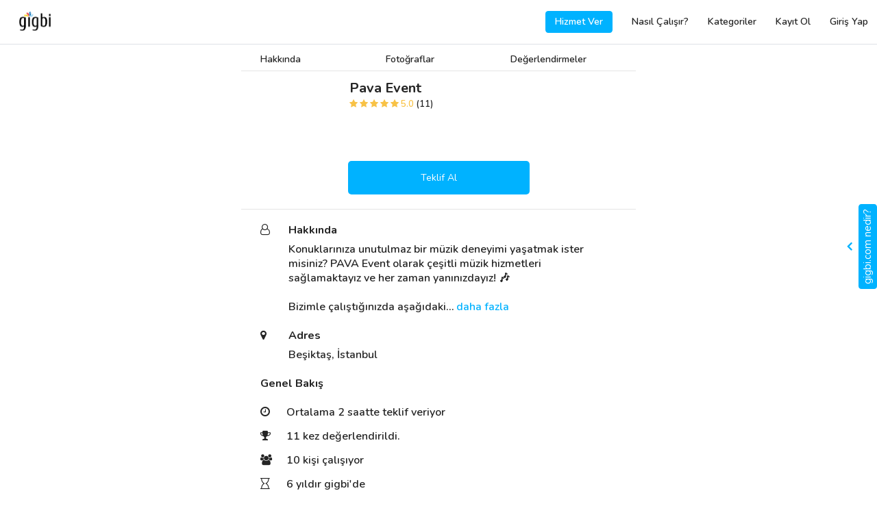

--- FILE ---
content_type: text/html; charset=UTF-8
request_url: https://www.gigbi.com/p/gokce-h
body_size: 21031
content:
<!DOCTYPE html>
<html dir="ltr" lang="tr" class="show-spinner">
<head>

        <!-- Meta -->
<meta charset="UTF-8">
<meta http-equiv="X-UA-Compatible" content="IE=edge">
<meta name="apple-mobile-web-app-capable" content="yes">
<meta name="apple-mobile-web-app-status-bar-style" content="black-translucent">
<meta name="keywords" content="Pava Event, Pava Event İstanbul, Pava Event fiyat, Pava Event iletişim, Pava Event şikayet, Pava Event müşteri yorumları">
<meta name="description" content="Pava Event size hizmet vermek için hazır. Geçmiş çalışmalarını ve müşteri değerlendirmelerini inceleyerek en iyi seçimi yapın.">
<meta http-equiv="default-style" content="text/css"/>
<meta name="author" content="gigbi"/>
<meta name="robots" content="all"/>
<meta name="revisit-after" content="7 days"/>
<meta name="facebook-domain-verification" content="s6u6uqgmgmee9ryn0s6ny7l7nbfeqp" />
<meta property="fb:app_id" content="224605414550815">
<meta property="og:site_name" content="Gigbi.com"/>
<meta property="og:description" content="Pava Event size hizmet vermek için hazır. Geçmiş çalışmalarını ve müşteri değerlendirmelerini inceleyerek en iyi seçimi yapın."/>
<meta property="og:title" content="Pava Event - Müşteri Değerlendirmeleri, Fotoğrafları ve Videoları"/>
<meta property="og:url" content="https://www.gigbi.com/p/gokce-h"/>
<meta property="og:type" content="website"/>
<meta property="og:locale" content="tr_TR"/>
<meta name="twitter:card" content="summary_large_image">
<meta name="twitter:site" content="@gigbicom">
<meta name="twitter:creator" content="@gigbicom">
<meta name="twitter:title" content="Pava Event - Müşteri Değerlendirmeleri, Fotoğrafları ve Videoları">
<meta name="twitter:description" content="Pava Event size hizmet vermek için hazır. Geçmiş çalışmalarını ve müşteri değerlendirmelerini inceleyerek en iyi seçimi yapın..">
<link href="/manifest.json" rel=manifest>


<!-- Title -->
<title>Pava Event - Müşteri Değerlendirmeleri, Fotoğrafları ve Videoları</title>

<!-- Mobile Meta -->

<meta name="p:domain_verify" content="8c08493768834f989ada535ce6cee9f7"/>

<!-- Favicon -->
<link rel="shortcut icon" href="/favicon.ico" type="image/x-icon">
<link rel="icon" href="/favicon.ico" type="image/x-icon"/>
<meta name="copyright" content="© 2026 Gigbi.com"/>
<link rel="search" type="application/opensearchdescription+xml" title="Gigbi.com" href="/opensearch.xml">
<link rel="canonical" href="https://www.gigbi.com/p/gokce-h"/>

<script type="application/ld+json">
{
    "@context": "http:\/\/schema.org",
    "@type": "Organization",
    "@id": "https:\/\/www.gigbi.com",
    "url": "https:\/\/www.gigbi.com",
    "logo": "https:\/\/www.gigbi.com\/cdn\/image\/logo.png",
    "contactPoint": [
        {
            "@type": "ContactPoint",
            "email": "destek@gigbi.com",
            "url": "https:\/\/www.gigbi.com",
            "contactType": "customer service"
        }
    ],
    "name": "G\u00fcvenilir ve \u0130yi Profesyoneller ile Tan\u0131\u015f - gigbi.com",
    "sameAs": [
        "https:\/\/instagram.com\/gigbicom",
        "https:\/\/www.facebook.com\/gigbicom",
        "https:\/\/www.youtube.com\/channel\/UCn1asA83bItdEQKgK8IBUHg",
        "https:\/\/twitter.com\/gigbicom",
        "https:\/\/www.linkedin.com\/company\/gigbi\/"
    ],
    "aggregateRating": {
        "@type": "AggregateRating",
        "bestRating": 5,
        "ratingCount": "869",
        "worstRating": 0,
        "ratingValue": "5"
    }
}
</script>

    <meta name="theme-color" content="#ffffff">
    <link rel="preconnect" href="https://server.gigbi.com/last/">
    <link rel="dns-prefetch" href="https://server.gigbi.com/last/">
    <meta name="viewport"
          content="width=device-width, initial-scale=1, minimum-scale=1, maximum-scale=1, user-scalable=0, shrink-to-fit=no">
    <script>
        var GIGBI_APIVERSION = 'last';
        var GIGBI_APIURL = 'https://server.gigbi.com/last/';
        var GIGBI_CDNURL = 'https://www.gigbi.com/cdn/';
        var GIGBI_ENV = 'production';
        var REFERER = 'home.vendorlist.vendorprofile';
        GIGBI = {};
        GIGBI.initURL = REFERER.split('.')[0].toLowerCase()+'/info'; // delete-it
        GIGBI.uri = new URL(window.location.href.replace(/\/+$/, ''));  // delete-it

        GIGBI.disableCheckLang = true;
    </script>
    <script src="/assets/modules/jquery/jquery.min.js" ></script>
    <script src="https://cdn.jsdelivr.net/npm/jquery-lazy@1.7.10/jquery.lazy.min.js" defer></script>
    <script src="data:text/javscript,null"
            data-src="https://cdn.jsdelivr.net/npm/mustache@4.0.1/mustache.min.js" defer> </script>
    <script src="/assets/js/gigbi.core.js?v=690" defer></script>
    <style>

        #id {
            opacity: 0 !important;
            -webkit-transition: opacity 100s; /* For Safari 3.1 to 6.0 */
            transition: opacity 10s;
        }

        #centeredLoader {
            position: fixed;
            z-index: 2147483646 !important;
            top: 0;
            left: 0;
            overflow: hidden;
            width: 100%;
            height: 100%;
            display: block;
            -webkit-transition: visibility 100ms, opacity 100ms; /* For Safari 3.1 to 6.0 */
            transition: visibility 100ms, opacity 100ms;
        }

        #centeredLoader .nanobar .bar {
            width: 20%;
            background: url('https://www.gigbi.com/cdn//image/rainbow.gif') 100%;
            height: 3px;
            position: fixed;
            -webkit-transition: width 1s; /* For Safari 3.1 to 6.0 */
            transition: width 1s;
        }

        #color .nanobar, #centered .nanobar {
            margin-bottom: 2em;
        }

        #loaderMask {
            position: fixed;
            width: 100%;
            height: 100%;
            background: white;
            -webkit-transition: visibility 100ms, opacity 100ms; /* For Safari 3.1 to 6.0 */
            transition: visibility 100ms, opacity 100ms;
        }

        .swal2-container .swal2-popup, .swal2-container * {
            font-size: 16px;
        }

        .lds-ellipsis {
            display: block;
            position: relative;
            width: 85px;
            height: 85px;
            margin: 0 auto;
            top: 50%;
            transform: translateY(-50%);
        }

        .lds-ellipsis img {
            position: absolute;
            top: -32px;
            width: 100%;
            height: 100%;
        }

        /*	.lds-ellipsis div {
                position: absolute;
                top: -32px;
                width: 11px;
                height: 11px;
                border-radius: 50%;
                background: #fff;
                animation-timing-function: cubic-bezier(0, 1, 1, 0);
            }
            .lds-ellipsis div:nth-child(1) {
                left: 6px;
                animation: lds-ellipsis1 0.6s infinite;
                background: #f6d449;
            }
            .lds-ellipsis div:nth-child(2) {
                left: 6px;
                animation: lds-ellipsis2 0.6s infinite;
                background: #ed3833;
            }
            .lds-ellipsis div:nth-child(3) {
                left: 26px;
                animation: lds-ellipsis2 0.6s infinite;
                background: #2576bd;
                z-index: 1;
            }
            .lds-ellipsis div:nth-child(4) {
                left: 45px;
                animation: lds-ellipsis3 0.6s infinite;
                background: #7bcef2;
            }
            @keyframes lds-ellipsis1 {
                0% {
                    transform: scale(0);
                }
                100% {
                    transform: scale(1);
                }
            }
            @keyframes lds-ellipsis3 {
                0% {
                    transform: scale(1);
                }
                100% {
                    transform: scale(0);
                }
            }
            @keyframes lds-ellipsis2 {
                0% {
                    transform: translate(0, 0);
                }
                100% {
                    transform: translate(19px, 0);
                }
            }*/

    </style>

    <script>
        function changeLoaderWidth(width, hide) {
            if (parseInt(document.getElementById('loaderBar').style.width) >= width) {
                return false;
            }

            if (hide) {
                document.getElementById('loaderBar').style.width = width + '%';
                document.getElementById('centeredLoader').style.opacity = 0;
                document.getElementById('centeredLoader').style.visibility = 'hidden';
                setTimeout(function () {
                    document.getElementById('loaderBar').style.width = '0%';

                }, 100);
            } else {
                document.getElementById('loaderBar').style.display = 'block';
                document.getElementById('centeredLoader').style.visibility = 'visible';
                document.getElementById('centeredLoader').style.opacity = 1;
                setTimeout(function () {
                    document.getElementById('loaderBar').style.width = width + '%';
                }, 100);
            }

        }

        setTimeout(function () {
            changeLoaderWidth(40);
        }, 500);

    </script>

    
<script type="application/ld+json">
{
    "@context": "http:\/\/schema.org",
    "@type": "BreadcrumbList",
    "itemListElement": [
        {
            "@type": "ListItem",
            "position": 1,
            "item": {
                "@id": "https:\/\/www.gigbi.com",
                "url": "https:\/\/www.gigbi.com",
                "name": "gigbi.com"
            }
        },
        {
            "@type": "ListItem",
            "position": 2,
            "item": {
                "@id": "https:\/\/www.gigbi.com\/h\/dj-kiralama",
                "url": "https:\/\/www.gigbi.com\/h\/dj-kiralama",
                "name": "DJ"
            }
        },
        {
            "@type": "ListItem",
            "position": 3,
            "item": {
                "@id": "https:\/\/www.gigbi.com\/istanbul-dj-kiralama",
                "url": "https:\/\/www.gigbi.com\/istanbul-dj-kiralama",
                "name": "\u0130stanbul DJ"
            }
        },
        {
            "@type": "ListItem",
            "position": 4,
            "item": {
                "@id": "https:\/\/www.gigbi.com\/p\/gokce-h",
                "url": "https:\/\/www.gigbi.com\/p\/gokce-h",
                "name": "Pava Event"
            }
        }
    ],
    "numberOfItems": 4
}
</script>






<script type="application/ld+json">
{
    "@context": "http:\/\/schema.org",
    "@type": "LocalBusiness",
    "@id": "https:\/\/www.gigbi.com\/p\/gokce-h",
    "url": "https:\/\/www.gigbi.com\/p\/gokce-h",
    "name": "Pava Event",
    "image": "https:\/\/www.gigbi.com\/cdn\/image\/vendor\/https:\/\/www.gigbi.com\/cdn\/image\/vendor\/mixed-therapy-band-1641565338.jpeg",
    "address": {
        "@type": "PostalAddress",
        "addressLocality": "\u0130stanbul",
        "addressRegion": "TR"
    },
    "aggregateRating": {
        "@type": "AggregateRating",
        "ratingValue": "5.0",
        "reviewCount": "11",
        "bestRating": "5",
        "worstRating": "0"
    },
    "review": [
        {
            "@type": "Review",
            "datePublished": "2024-09-18T12:18:16 00:00",
            "description": "\u00c7ok pozitif ve anlay\u0131\u015fl\u0131 bir ekip tam istedi\u011fim gibi her \u015feyi ayarlad\u0131\u011f\u0131n\u0131z i\u00e7in \u00e7ok te\u015fekk\u00fcr ediyorum g\u00f6n\u00fcl rahatl\u0131\u011f\u0131yla tercih edebilirsiniz\ud83d\udc93\ud83d\udc93\ud83d\ude4b\ud83c\udffb\u200d\u2640\ufe0f\r\n",
            "author": {
                "@type": "Person",
                "name": "Eda  Ayd\u0131n"
            },
            "reviewRating": {
                "@type": "Rating",
                "ratingValue": "5.00",
                "bestRating": 5,
                "worstRating": 0
            }
        },
        {
            "@type": "Review",
            "datePublished": "2024-07-07T12:50:12 00:00",
            "description": "Ald\u0131\u011f\u0131m\u0131z hizmetten \u00e7ok memnun kald\u0131k. DJ \u00e7ok efendi, \u00e7ok i\u015fini ciddiye alan ve \u00e7ok profesyonel bir beyefendiydi. \u00c7ok e\u011flendik. Yatta kutlanan do\u011fum g\u00fcn\u00fcnde \u00f6zel ortam\u0131m\u0131z\u0131 hi\u00e7 bozmadan bize e\u015flik etti ve gecemizi g\u00fczelle\u015ftirdi.",
            "author": {
                "@type": "Person",
                "name": "Fatemeh Bahadori"
            },
            "reviewRating": {
                "@type": "Rating",
                "ratingValue": "5.00",
                "bestRating": 5,
                "worstRating": 0
            }
        },
        {
            "@type": "Review",
            "datePublished": "2022-03-23T09:00:45 00:00",
            "description": "Her\u015fey i\u00e7in \u00e7ok te\u015fekk\u00fcr ederim sayenizde k\u0131z\u0131m \u00e7ok e\u011flendi elinize eme\u011finize sa\u011fl\u0131k \u00e7ok g\u00fczel oldu te\u015fekk\u00fcrler.....",
            "author": {
                "@type": "Person",
                "name": "Mahzuni  Kamis"
            },
            "reviewRating": {
                "@type": "Rating",
                "ratingValue": "5.00",
                "bestRating": 5,
                "worstRating": 0
            }
        },
        {
            "@type": "Review",
            "datePublished": "2022-03-18T20:18:12 00:00",
            "description": "Sevgili G\u00f6k\u00e7e Han\u0131m;\r\n\r\nUluslararas\u0131 olan kurumsal toplantimiza bizleri en iyi \u015fekilde temsil ederek, ingilizce ispanyolca par\u00e7alar ile gecemize renk kattiniz. \r\n\r\nEkibiniz ve sizlere te\u015fekk\u00fcr ederiz.",
            "author": {
                "@type": "Person",
                "name": "Co\u015fkun  Turhan"
            },
            "reviewRating": {
                "@type": "Rating",
                "ratingValue": "5.00",
                "bestRating": 5,
                "worstRating": 0
            }
        },
        {
            "@type": "Review",
            "datePublished": "2022-02-16T13:32:43 00:00",
            "description": "\u00c7ok g\u00fczel bir ekip , biz sahnelerinden \u00e7ok keyif ald\u0131k , art\u0131k her organizasyonumuz vazge\u00e7ilmezi oldular .",
            "author": {
                "@type": "Person",
                "name": "\u00c7i\u011fdem  Ko\u00e7"
            },
            "reviewRating": {
                "@type": "Rating",
                "ratingValue": "5.00",
                "bestRating": 5,
                "worstRating": 0
            }
        },
        {
            "@type": "Review",
            "datePublished": "2022-01-23T12:26:49 00:00",
            "description": "Her ay d\u00fczenli olarak bizlere verdi\u011finiz Trio m\u00fczik etkinli\u011fi i\u00e7in te\u015fekk\u00fcr ederiz sizlerle \u00e7al\u0131\u015fmak sizleri dinlemek \u00e7ok keyifli. \r\n\r\n  Kaya Finans \r\nCengiz \u00d6zdo\u011fru \r\n\u0130nsan Kaynaklari ve Geli\u015fim Direkt\u00f6r\u00fc",
            "author": {
                "@type": "Person",
                "name": "Cengiz \u00d6zdo\u011fru"
            },
            "reviewRating": {
                "@type": "Rating",
                "ratingValue": "5.00",
                "bestRating": 5,
                "worstRating": 0
            }
        },
        {
            "@type": "Review",
            "datePublished": "2022-01-22T14:19:13 00:00",
            "description": "S\u00fcnnet d\u00fc\u011f\u00fcn\u00fc icin DJ hizmeti ald\u0131k. Keyifliydi. Sa\u011folun :))",
            "author": {
                "@type": "Person",
                "name": "Ercan Ak\u0131n "
            },
            "reviewRating": {
                "@type": "Rating",
                "ratingValue": "5.00",
                "bestRating": 5,
                "worstRating": 0
            }
        },
        {
            "@type": "Review",
            "datePublished": "2022-01-14T12:08:44 00:00",
            "description": "Profesyonel tav\u0131rlar\u0131, i\u015fe yakla\u015f\u0131m ve hassasiyetleri, konuklar\u0131m\u0131za g\u00f6rsel - i\u015fitsel e\u011flence sunan zengin repeeruvarlar\u0131yla, ailecek sevdiklerimizle  g\u00fczel bir ak\u015fam ge\u00e7irdik. Ba\u015fka \u00f6zel g\u00fcnlerimizde de tekrar\u0131n\u0131 diliyoruz. ",
            "author": {
                "@type": "Person",
                "name": "Hasan Basri \u00d6zkan "
            },
            "reviewRating": {
                "@type": "Rating",
                "ratingValue": "5.00",
                "bestRating": 5,
                "worstRating": 0
            }
        },
        {
            "@type": "Review",
            "datePublished": "2022-01-12T19:43:08 00:00",
            "description": "Do\u011fum g\u00fcn\u00fcmde DJ hizmeti ald\u0131k buradan. Ger\u00e7ekten s\u00fcper bir ambiyans yaratt\u0131n\u0131z. Hepimiz \u00e7ok e\u011flendik sayenizde. Bir ba\u015fka etkinli\u011fimizde akl\u0131m\u0131za yine siz geleceksiniz. ",
            "author": {
                "@type": "Person",
                "name": "Aleyna Kar"
            },
            "reviewRating": {
                "@type": "Rating",
                "ratingValue": "5.00",
                "bestRating": 5,
                "worstRating": 0
            }
        },
        {
            "@type": "Review",
            "datePublished": "2022-01-09T22:53:16 00:00",
            "description": "30.12.2021 de \u015firketimizin y\u0131lba\u015f\u0131 etkinli\u011finde 5 ki\u015filik ekibi ile bizleri e\u011flendirdi ve \u00e7ok mutlu etti. \r\nPozitif ileti\u015fimi ve bizlerle yakindan ilgilenmesi bu i\u015fi ne kadar sevdigini g\u00f6steriyor. Kesinlikle bir sonraki eventte birlikte \u00e7al\u0131\u015faca\u011f\u0131z. Had\u0131mk\u00f6y Fms Mak.San. Y\u00f6netim \u0130nsan Kaynaklari\r\n\r\nHasan \u00c7apin ",
            "author": {
                "@type": "Person",
                "name": "Hasan \u00c7apin "
            },
            "reviewRating": {
                "@type": "Rating",
                "ratingValue": "5.00",
                "bestRating": 5,
                "worstRating": 0
            }
        },
        {
            "@type": "Review",
            "datePublished": "2019-11-20T17:06:18 00:00",
            "description": "\u015eirketimiz b\u00fcnyesinde ger\u00e7ekle\u015ftirdi\u011fimiz,uluslararas\u0131 eventemizde sergilemi\u015f oldu\u011funuz \u00fcst\u00fcn performanstan dolay\u0131 te\u015fekk\u00fcrlerimizi sunar\u0131z. Sizlerle tekraren \u00e7al\u0131\u015fmay\u0131 dileriz. Yasemin D. \u0130.K.direkt\u00f6r\u00fc",
            "author": {
                "@type": "Person",
                "name": "Yasemin D."
            },
            "reviewRating": {
                "@type": "Rating",
                "ratingValue": "5.00",
                "bestRating": 5,
                "worstRating": 0
            }
        }
    ],
    "priceRange": "0-500 TL"
}
</script>




<script type="application/ld+json">
{
    "@context": "https:\/\/schema.org",
    "@type": "FAQPage",
    "@id": "https:\/\/www.gigbi.com\/p\/gokce-h#FAQ",
    "url": "https:\/\/www.gigbi.com\/p\/gokce-h#FAQ",
    "mainEntity": [
        {
            "@type": "Question",
            "name": "Uzmanl\u0131\u011f\u0131n\u0131z ile ilgili hangi e\u011fitimlere sahipsiniz?",
            "acceptedAnswer": {
                "@type": "Answer",
                "text": "Y\u0131ld\u0131z Teknik \u00dcniversitesi'nde e\u011fitim ald\u0131m ve MSM Oyunculuk okulundan e\u011fitimlerim var."
            }
        },
        {
            "@type": "Question",
            "name": "\u015eu ana kadar ne t\u00fcr m\u00fc\u015fterilerle \u00e7al\u0131\u015ft\u0131n\u0131z?",
            "acceptedAnswer": {
                "@type": "Answer",
                "text": "\u015eimdiye kadar Point Hotel Taksim, Elite World Hotels, Wyndham Hotel, The Marmara, Pera Palace Hotel gibi prestijli otellerin yan\u0131 s\u0131ra \u00e7e\u015fitli restoranlar, barlar ve kul\u00fcplerle \u00e7al\u0131\u015ft\u0131m. DJ hizmetleri, d\u00fc\u011f\u00fcn organizasyonlar\u0131 ve \u00e7e\u015fitli a\u00e7\u0131l\u0131\u015f etkinlikleri gibi \u00e7e\u015fitli m\u00fczik hizmetleri sunmaktay\u0131m."
            }
        },
        {
            "@type": "Question",
            "name": "\u0130yi i\u015f \u00e7\u0131kard\u0131\u011f\u0131n\u0131z bir projeyi a\u00e7\u0131klay\u0131n. Ne kadar zaman ald\u0131? Nas\u0131l bir projeydi?",
            "acceptedAnswer": {
                "@type": "Answer",
                "text": "Son performans\u0131m\u0131z i\u00e7in, uzun saatler ve b\u00fcy\u00fck bir \u00f6zveriyle haz\u0131rland\u0131k. Performans\u0131m\u0131z\u0131n videosunu profilimde bulabilir ve izleyebilirsiniz. :)"
            }
        }
    ]
}
</script>




    
    
<link rel="stylesheet"  href="data:text/css,null" data-href="https://cdn.jsdelivr.net/npm/font-awesome@4.7.0/css/font-awesome.min.css">

<link  rel="stylesheet"  href="data:text/css,null" data-href="https://fonts.googleapis.com/css?family=Nunito:400,600,700&display=swap&subset=latin-ext">

<link rel="stylesheet" href="https://cdn.jsdelivr.net/npm/bootstrap@4.4.1/dist/css/bootstrap.min.css">
<!--<link rel="stylesheet" data-href="https://cdnjs.cloudflare.com/ajax/libs/simple-line-icons/2.4.1/css/simple-line-icons.css" />-->
<link  rel="stylesheet"  href="/assets/css/gigbi.css?v=">



</head>
<body  class="" style="opacity: 0;">

<div id="centeredLoader" style="display:none;">
    <div id="loaderMask"></div>
    <div class="nanobar" style="position: relative;">
        <div id="loaderBar" class="bar"></div>
    </div>

    <div id="loaderGif" class="lds-ellipsis">
        <svg width="100%" height="100%" viewBox="0 0 128 128" xml:space="preserve"><g><path d="M64 0L40.08 21.9a10.98 10.98 0 0 0-5.05 8.75C34.37 44.85 64 60.63 64 60.63V0z" fill="#f6d449" fill-opacity="0.29"></path><path d="M128 64l-21.88-23.9a10.97 10.97 0 0 0-8.75-5.05C83.17 34.4 67.4 64 67.4 64H128z" fill="#ed3833" fill-opacity="0.38"></path><path d="M63.7 69.73a110.97 110.97 0 0 1-5.04-20.54c-1.16-8.7.68-14.17.68-14.17h38.03s-4.3-.86-14.47 10.1c-3.06 3.3-19.2 24.58-19.2 24.58z" fill="#ed3833" fill-opacity="0.24"></path><path d="M64 128l23.9-21.88a10.97 10.97 0 0 0 5.05-8.75C93.6 83.17 64 67.4 64 67.4V128z" fill="#7bcef2" fill-opacity="0.69"></path><path d="M58.27 63.7a110.97 110.97 0 0 1 20.54-5.04c8.7-1.16 14.17.68 14.17.68v38.03s.86-4.3-10.1-14.47c-3.3-3.06-24.58-19.2-24.58-19.2z" fill="#7bcef2" fill-opacity="0.65"></path><path d="M0 64l21.88 23.9a10.97 10.97 0 0 0 8.75 5.05C44.83 93.6 60.6 64 60.6 64H0z" fill="#2576bd" fill-opacity="0.58"></path><path d="M64.3 58.27a110.97 110.97 0 0 1 5.04 20.54c1.16 8.7-.68 14.17-.68 14.17H30.63s4.3.86 14.47-10.1c3.06-3.3 19.2-24.58 19.2-24.58z" fill="#2576bd" fill-opacity="0.46"></path><path d="M69.73 64.34a111.02 111.02 0 0 1-20.55 5.05c-8.7 1.14-14.15-.7-14.15-.7V30.65s-.86 4.3 10.1 14.5c3.3 3.05 24.6 19.2 24.6 19.2z" fill="#f6d449" fill-opacity="0.15"></path><circle cx="64" cy="64" r="2.03"></circle><animateTransform attributeName="transform" type="rotate" from="0 64 64" to="-360 64 64" dur="2700ms" repeatCount="indefinite"></animateTransform></g></svg>
    </div>
</div>







<header class="gigbi-header border-bottom gigbi-desktop-full-width">
    <div class="row gigbi-min-width">
        <div class="col d-sm-flex gigbi-logo-parent pr-0">
            <a href="/" class="d-sm-inline-block" style="display:none;">
                <img alt="gigbi.com" class="gigbi-logo" src="/assets/loader.svg"
                     data-src="https://www.gigbi.com/cdn/image/header/black_logo.png" data-params="f=webp,w=46" style="max-width: 46px;">
            </a>
            <a href="javascript:;" class="js-gigbi-logo d-inline-block d-sm-none">
                <span class="position-relative gigbi-font-25" style="top:5px;">
                    <i class="ml-3 pl-3 gigbi-header-menu-icon fa fa-bars d-sm-none"></i>
                    <span class="js-mobile-menu-notification d-none rounded-circle absolute-top-right gigbi-bg-blue"
                          style="width: 10px;height: 10px;top: 2px;right: 2px;border: 2px solid white;"></span>
                </span>

                <img alt="gigbi.com" class="gigbi-logo" src="/assets/loader.svg"
                     data-src="https://www.gigbi.com/cdn/image/header/black_logo.png" data-params="f=webp,w=46" style="max-width: 46px;">
            </a>
            <div class="absolute-right d-inline-flex d-sm-none align-items-center gigbi-semi-bold  pr-3 justify-content-end js-show-logout d-none " style="top: 18px;">
                <a class="d-inline mr-3 gigbi-color-blue text-white py-1 px-2 rounded-lg gigbi-border-blue border js-hide-professional" href="/profesyonel">HİZMET VER</a>
                <a class=" mr-3 gigbi-color-blue text-white py-1 px-2 rounded-lg gigbi-border-blue border js-give-service-button js-show-professional" style="display: none;" href="javascript:;" >KAYIT OL</a>
            </div>
            <div class="d-sm-inline-flex d-xs-none align-items-center gigbi-semi-bold js-show-logout d-none pr-3 w-100 justify-content-end"
                 style="display: none">
                <a class="d-inline mr-3 gigbi-bg-blue text-white py-2 px-3 rounded-lg js-hide-professional" href="/profesyonel">Hizmet Ver</a>
<a class="mr-3 gigbi-bg-blue text-white py-2 px-3 rounded-lg js-show-professional js-give-service-button" href="javascript:;"  style="display:none">Kayıt Ol</a>
<a class="d-inline py-2 px-3" href="/nasil-calisir">Nasıl Çalışır?</a>
<a class="d-inline py-2 px-3" href="/kategoriler">Kategoriler</a>
<a class="d-inline py-2 px-3 js-hide-professional" href="/kayit-ol">Kayıt Ol</a>
<a class="d-inline py-2 px-3" href="/giris">Giriş Yap</a> </div>
            <div class="d-sm-inline-flex d-xs-none align-items-center gigbi-semi-bold js-show-user d-none"
                 style="display: none">
                <a href="/hesabim" rel="nofollow" class="d-inline-block">
    <div class="py-3 px-4 ">Talepler</div>
</a>
<a href="/hesabim/bildirimler" rel="nofollow" >
    <div class="py-3 px-4 header-menu-badge js-push-notification">Bildirimler</div>
</a>
<a href="/hesabim/ayarlar" rel="nofollow" >
    <div class="py-3 px-4 header-menu-badge js-push-notification">Ayarlar</div>
</a>
<a href="/destek" rel="nofollow" class="d-inline-block">
    <div class="py-3 px-4 ">Destek</div>
</a> </div>
            <div class="d-sm-inline-flex d-xs-none align-items-center gigbi-semi-bold js-show-vendor d-none"
                 style="display: none">
                <a href="/profil/ozet" rel="nofollow" class="d-inline-block mr-3 ml-3">
    <div class="px-1 js-hide-brisa" >Genel Bakış</div>
</a>
<a href="/profil/taleplerim" rel="nofollow" class="d-inline-block mr-3">
    <div class="px-1" >Talepler</div>
</a>
<a href="/profil/tekliflerim" rel="nofollow" class="d-inline-block mr-3">
    <div class="px-1 js-hide-brisa" >Teklifler</div>
</a>
<a href="/profil/anlasmalarim" rel="nofollow" class="d-inline-block mr-3">
    <div class="px-1 js-hide-brisa">Anlaşmalar</div>
</a>
<a href="/profil/degerlendirmeler" rel="nofollow" class="d-inline-block d-sm-none d-md-block mr-3">
    <div class="px-1 js-hide-brisa" >Değerlendirmeler</div>
</a>
<a href="/profil/duzenle" rel="nofollow" class="d-inline-block d-sm-none d-md-block mr-3">
    <div class="px-1 js-hide-brisa" >Profilim</div>
</a>
<a href="/profil/bildirimler" rel="nofollow" >
    <div class="px-1 header-menu-badge js-push-notification">Bildirimler</div>
</a> </div>
        </div>
        <div class="col-7 col-sm-4 d-flex align-items-center text-right gigbi-font-15 pl-0 js-hide-logout">
            <div class="mr-3 w-100 position-relative mr-4 pr-2">
                <div class="w-100 d-flex justify-content-end align-items-center">

                    <a class=" d-inline gigbi-font-14 gigbi-bold gigbi-border-blue border gigbi-color-blue text-white py-2 px-0 rounded-lg js-show-package-1 d-none js-show-vendor-ios-verify d-none-ios text-center" style="width:141px;" href="/profil/hesabini-yukselt">Hesabını Yükselt</a>

                    <a href="/profil/duzenle" class="d-inline text-decoration-none js-show-user d-none">
                        <span class="mr-2 js-user-name gigbi-color-dark gigbi-semi-bold d-none d-sm-none"></span>
                    </a>
                    <a href="/profil/duzenle" class="d-inline text-decoration-none d-none">
                        <span class="d-none jQ-header-notification gigbi-color-dark position-relative mr-4">
                            <i class="fa fa-bell-o"></i>
                            <span class="js-header-notification-number badge gigbi-bg-blue gigbi-color-white badge-pill absolute-top-right gigbi-font-11 d-none"
                                  style="top: -5px;right: -25px;width:30px;">0</span>
                        </span>
                    </a>
                    <a href="/profil/etkilesimler" class="position-relative p-3 ml-2 d-none js-show-vendor js-header-vendor-notification header-vendor-notification" data-toggle="popover" data-trigger="manual" data-placement="bottom" data-content=""><i class="fa fa-heart-o gigbi-font-20"></i></a>
                    <a href="/hesabim/etkilesimler" class="position-relative p-3 ml-2 d-none js-show-user js-header-user-notification header-user-notification" data-toggle="popover" data-trigger="manual" data-placement="bottom" data-content=""><i class="fa fa-heart-o gigbi-font-20"></i></a>

                    <div class="mx-0 text-right position-relative d-none js-minus-day-logo js-open-minusday-popup">
                        <img alt="gigbi-logo" src="/assets/loader.svg"  style="max-width: 27px; max-height:35px; top:-2px;" class="position-relative w-100 object-fit-cover">
                    </div>
                    <div class="pie_progress pie_progress_mirror js-progress-score js-minus-day-trial d-none mx-2 text-center w-100 js-open-minusday-popup" role="progressbar" data-goal="0"
                         data-trackcolor="#eaf5fb" data-barcolor="var(--gigbi-color-blue)" data-barsize="15"
                         aria-valuemin="0" aria-valuemax="100" style="max-width: 30px;">
                        <div class="pie_progress__content js-content absolute-top-left" style="font-size:6px;">

                        </div>
                    </div>
                    <span class="js-gigbi-logo-desktop position-relative d-inline-block ml-3 js-hide-package-1"
                          style="display:none; top:0px;max-width: 40px;">
                        <div class="d-sm-block" style="display:none;">
                            <img alt="gigbi-logo" src="/assets/loader.svg" class="object-fit-cover rounded-lg js-user-logo"
                                 style="height: 24px; width: 24px;">
                        <i class="gigbi-header-menu-icon fa fa-angle-down js-show-login d-none d-sm-inline-block"
                           style="display: none"></i>
                        </div>
                        <a href="/profil/duzenle" class="d-block d-sm-none">
                            <img alt="gigbi-logo" src="/assets/loader.svg" class="object-fit-cover rounded-lg js-user-logo"
                                 style="height: 24px; width: 24px;">
                        </a>

                    </span>
                    <span class="js-gigbi-logo-desktop position-relative d-sm-block ml-3 js-show-package-1 d-none"
                          style="display:none; top:0px;max-width: 40px;">
                        <div>
                            <img alt="gigbi-logo" src="/assets/loader.svg" class="object-fit-cover rounded-lg js-user-logo"
                                 style="height: 24px; width: 24px;">
                        <i class="gigbi-header-menu-icon fa fa-angle-down js-show-login d-none d-sm-inline-block"
                           style="display: none"></i>
                        </div>

                    </span>


                </div>
            </div>
        </div>
    </div>
    <div class="absolute-right p-3 border gigbi-border-grey text-left d-sm-block mr-4 gigbi-bg-white"
         style="display:none;top: 64px;">
        <div class="js-show-user d-none">
            <div class="">
    <a class="js-sign-out" href="javascript:;">
        <div class="py-2" >Çıkış Yap</div>
    </a>
</div> </div>
        <div class="js-show-vendor d-none">
            <a href="/profil/istatistikler" rel="nofollow" class="d-inline-block d-sm-none d-md-block mr-3">
    <div class="py-2 js-hide-brisa" ><span class="mr-1">&#128202;</span>  İstatistikler</div>
</a>
<a href="/profil/ayarlar" rel="nofollow" class="d-inline-block d-sm-none d-md-block mr-3">
    <div class="py-2 js-hide-brisa" ><span class="mr-1">&#128295;</span>  Ayarlar</div>
</a>
<a href="/profil/ayarlar/bildirimler" rel="nofollow" class="d-inline-block d-sm-none d-md-block mr-3">
    <div class="py-2 js-hide-brisa" ><span class="mr-1">&#128277</span>  Bildirim Ayarları</div>
</a>
<a href="/profil/uyelik" rel="nofollow" class="d-inline-block js-show-star d-none mr-3">
    <div class="py-2 js-hide-brisa"><span class="mr-1">&#127775;</span> Üyelik</div>
</a>
<a href="/profil/hesabini-yukselt" rel="nofollow" class="d-inline-block d-sm-none d-md-block js-show-none-star d-none">
    <div class="py-2 js-hide-brisa"><span class="mr-1">&#127775;</span>  Hesabını Yükselt</div>
</a>
<a href="/profil/ayarlar/profil-baglantisi" rel="nofollow" class="d-inline-block d-sm-none d-md-block mr-3">
    <div class="py-2 js-hide-brisa"><span class="mr-1">&#128227;</span>  Profilini Paylaş</div>
</a>
<a href="javascript:;" class="js-sign-out d-inline-block d-sm-none d-md-block mr-3">
    <div class="py-2" ><span class="mr-1">&#128683;</span>  Çıkış Yap</div>
</a> </div>
    </div>

</header>
<div class="position-fixed  w-100 gigbi-bg-white gigbi-header-menu gigbi-bold gigbi-color-dark">
    <div class="js-show-logout pt-3 d-none">
        <a href="/" >
    <div class="py-3 px-4 gigbi-font-20">Anasayfa</div>
</a>
<a href="/giris">
    <div class="py-3 px-4 gigbi-font-20">Giriş Yap</div>
</a>
<a href="/kayit-ol">
    <div class="py-3 px-4 gigbi-font-20">Kayıt Ol</div>
</a>
<a href="/kategoriler">
    <div class="py-3 px-4 gigbi-font-20">Kategoriler</div>
</a>
<hr class="mx-0 my-3">
<a href="/hakkimizda">
    <div class="py-3 px-4"><span class="mr-2">&#127880;</span> Biz Kimiz?</div>
</a>
<a href="/nasil-calisir">
    <div class="py-3 px-4"><span class="mr-2">&#129488;</span> Nasıl Çalışır?</div>
</a>
<a href="/musteri-degerlendirmeleri" >
    <div class="py-3 px-4"><span class="mr-2">&#127775;</span> Müşteri Değerlendirmeleri</div>
</a>
<hr class="mx-0 my-3">
<a target="_blank" href="/destek" >
    <div class="py-3 px-4">Destek</div>
</a>
<a href="/iletisim" >
    <div class="py-3 px-4">İletişim</div>
</a>
<a target="_blank" href="https://www.linkedin.com/company/gigbi" rel="nofollow" >
    <div class="py-3 px-4">Kariyer</div>
</a>
<a target="_blank" href="/blog/">
    <div class="py-3 px-4">Blog</div>
</a> </div>
    <div class="js-show-user pt-3 d-none">
        <a href="/" >
    <div class="py-3 px-4 gigbi-font-20">Anasayfa</div>
</a>
<a href="/hesabim" rel="nofollow" >
    <div class="py-3 px-4 gigbi-font-20 header-menu-badge js-meetings">Talepler</div>
</a>
<a href="/hesabim/bildirimler" rel="nofollow" >
    <div class="py-3 px-4 gigbi-font-20 header-menu-badge js-push-notification">Bildirimler</div>
</a>
<a href="/kategoriler" >
    <div class="py-3 px-4 gigbi-font-20">Kategoriler</div>
</a>
<a href="/hesabim/ayarlar" >
    <div class="py-3 px-4 gigbi-font-20">Ayarlar</div>
</a>
<hr class="mx-0 my-3">
<a target="_blank" href="/app" class="js-show-browser-android d-none js-show-browser-ios d-none" rel="nofollow">
    <div class="py-3 px-4"><span class="mr-2">&#128242;</span> Mobil Uygulama İndir</div>
</a>
<a href="/hakkimizda" >
    <div class="py-3 px-4"><span class="mr-2">&#127880;</span> Biz Kimiz?</div>
</a>
<a href="/nasil-calisir" >
    <div class="py-3 px-4"><span class="mr-2">&#129488;</span> Nasıl Çalışır?</div>
</a>
<a href="/musteri-degerlendirmeleri" >
    <div class="py-3 px-4"><span class="mr-2">&#127775;</span> Müşteri Değerlendirmeleri</div>
</a>
<a target="_blank" href="/destek" >
    <div class="py-3 px-4"><span class="mr-2">&#128129;</span> Destek</div>
</a>
<hr class="mx-0 my-3">
<a class="js-sign-out" href="javascript:;" >
    <div class="py-3 px-4">Çıkış</div>
</a> </div>
    <div class="js-show-vendor pt-3 d-none">
        <a href="/profil/akademi" class="js-show-vendor-ios-verify d-none-ios" rel="nofollow" >
    <div class="py-3 px-4 gigbi-font-20 js-hide-brisa">İzle ve Öğren &#127891;</div>
</a>
<a href="/profil/randevu/menu" rel="nofollow" >
    <div class="py-3 px-4 gigbi-font-20 js-hide-brisa">Bizimle Görüşme Planla &#128198;</div>
</a>
<a href="/profil/ozet" class="js-show-vendor-ios-verify d-none-ios" rel="nofollow" >
    <div class="py-3 px-4 gigbi-font-20 js-hide-brisa">Genel Bakış &#128064;</div>
</a>
<a href="/profil/taleplerim" rel="nofollow" >
    <div class="py-3 px-4 gigbi-font-20 header-menu-badge js-meetings">Talepler</div>
</a>
<a href="/profil/tekliflerim" rel="nofollow" >
    <div class="py-3 px-4 gigbi-font-20 header-menu-badge js-offers js-hide-brisa">Teklifler</div>
</a>
<a href="/profil/anlasmalarim" rel="nofollow" >
    <div class="py-3 px-4 gigbi-font-20 js-hide-brisa">Anlaşmalar</div>
</a>
<a href="/profil/degerlendirmeler" rel="nofollow" >
    <div class="py-3 px-4 gigbi-font-20 js-hide-brisa">Değerlendirmeler</div>
</a>
<a href="/profil/bildirimler" rel="nofollow" >
    <div class="py-3 px-4 gigbi-font-20 header-menu-badge js-push-notification">Bildirimler</div>
</a>
<a href="/profil/istatistikler" rel="nofollow" >
    <div class="py-3 px-4 gigbi-font-20 js-hide-brisa">İstatistikler</div>
</a>
<a href="/profil/duzenle" rel="nofollow" >
    <div class="py-3 px-4 gigbi-font-20 js-hide-brisa">Profilim</div>
</a>
<hr class="mx-0 my-3">
<a target="_blank" href="/app" class="js-show-browser-android d-none js-show-browser-ios d-none" rel="nofollow">
    <div class="py-3 px-4 js-hide-brisa"><span class="mr-2">&#128242;</span> Mobil Uygulama İndir</div>
</a>
<a href="/profil/uyelik" class="js-show-star d-none" rel="nofollow">
    <div class="py-3 px-4 js-hide-brisa"><span class="mr-2">&#127775;</span> Üyelik</div>
</a>
<a href="/profil/ayarlar" rel="nofollow">
    <div class="py-3 px-4 js-hide-brisa"><span class="mr-2">&#128736;</span> Ayarlar</div>
</a>
<a href="/profil/hesabini-yukselt" class="js-show-none-star d-none js-show-vendor-ios-verify d-none-ios" rel="nofollow">
    <div class="py-3 px-4 js-hide-brisa"><span class="mr-2">&#127775;</span> Hesabını Yükselt</div>
</a>
<a href="/profil/ayarlar/profil-baglantisi" rel="nofollow">
    <div class="py-3 px-4 js-hide-brisa"><span class="mr-2">&#128227;</span> Profilini Paylaş</div>
</a>
<a href="/profil/akademi" class="js-show-vendor-ios-verify d-none-ios" rel="nofollow">
    <div class="py-3 px-4 js-hide-brisa"><span class="mr-2">&#127891;</span> İzle ve Öğren</div>
</a>
<a href="/destek" rel="nofollow">
    <div class="py-3 px-4 js-hide-brisa"><span class="mr-2">&#128129;</span> Destek</div>
</a>
<hr class="mx-0 my-3">
<a class="js-sign-out" href="javascript:;" >
    <div class="py-3 px-4">Çıkış</div>
</a> </div>

</div>




<div class="gigbi-page gigbi-max-width overflow-hidden pb-0 gigbi-font-16 gigbi-semi-bold">

    <section class="js-section-home collapse show px-0" data-parent=".gigbi-page">

        <div class="col-12 row gigbi-font-14 mt-3 mb-2 px-3 mx-3">
            <div class="col-4 pl-0 js-top-about">Hakkında </div>
                <div class="col-4 pl-0 js-top-photos">Fotoğraflar </div>
                <div class="col-4 pl-0 js-top-comments">Değerlendirmeler </div>
        </div>
        <hr class="m-0 h-1 w-100 absolute-left">
        <div class="row pt-3 px-3 mx-3">
            <div class="col-4 col-sm-3 pl-0">
                <img src="/assets/loader.svg" class="rounded-lg object-fit-cover"
                     data-src="https://www.gigbi.com/cdn/image/vendor/mixed-therapy-band-1641565338.jpeg"
                     alt="Pava Event" style="width: 97px; height: 97px;"/>
            </div>
            <div class="col-8 col-sm-9 pl-0">
                <h1 class="gigbi-font-20 gigbi-bold mb-0">Pava Event</h1>
                <div class="">
                    <span class="gigbi-color-yellow gigbi-font-13">
                         <i class="fa fa-star  gigbi-color-yellow"></i>  <i class="fa fa-star  gigbi-color-yellow"></i>  <i class="fa fa-star  gigbi-color-yellow"></i>  <i class="fa fa-star  gigbi-color-yellow"></i>  <i class="fa fa-star  gigbi-color-yellow"></i> 
                        5.0

                    </span>
                    <span class="gigbi-font-13"> (11)</span>
                </div>

                <div class="js-is-vendor-online d-none d-flex align-items-center " data-vendor-id="8520">
                    <span class="gigbi-online-icon mr-1"></span>
                    <span>Çevrimiçi</span>
                </div>

            </div>
            <div data-toggle="collapse" data-target=".js-section-register" data-parent=".gigbi-page" class="btn border-0 gigbi-btn gigbi-bg-blue gigbi-color-white mt-4 mx-auto mb-4 js-user-ref-button " data-ref="header"> Teklif Al </div>

        </div>
        <hr class="m-0 h-1 w-100 absolute-left ">
        <div class="mb-4 "></div>
        <div class="d-none ">
            <div >Pava Event</div>
            <span >5.0</span>
            <span >11</span> oy
        </div>
        <div class="px-3 mx-3 js-about-section  ">
            <div class="col-12 row">
                <div class="col-1 col-sm-1 pl-0"><i class="fa fa-user-o"></i></div>
                <div class="col-11 col-sm-11 pl-0 mb-4">
                    <div class="gigbi-bold">Hakkında </div>
                    <div class="mt-2 js-description pre-wrap">Konuklarınıza unutulmaz bir müzik deneyimi yaşatmak ister misiniz? PAVA Event olarak çeşitli müzik hizmetleri sağlamaktayız ve her zaman yanınızdayız! 🎶 

Bizimle çalıştığınızda aşağıdaki hizmetlerden yararlanabilirsiniz:

- DJ Hizmeti🎧
- Trio Ekip🎻
- Latin Jazz Konsepti🎺
- Bireysel Hizmetler (Evlilik teklifi, doğum günü partisi gibi özel günleriniz için)💍🎂
- Ses ve Işık Sistemi💡

Trio ekiplerimizde vokal, gitar, flüt, çello, akordeon ve keman gibi enstrümanları çalan profesyonel müzisyenlerimiz bulunmaktadır.💫 

Etkinlikleriniz için en uygun müzik hizmetini belirlemek ve planlamak adına, uygulama üzerinden "Teklif Al" butonunu kullanabilirsiniz. Unutulmaz etkinlikler için PAVA EVENT her zaman yanınızdadır! 🪕🎤🥁</div>
                </div>
            </div>
        </div>
        <div class="px-3 mx-3 js-address-section ">

            <div class="col-12 row">
                <div class="col-1 col-sm-1 pl-0"><i class="fa fa-map-marker"></i></div>
                <div class="col-11 col-sm-11 pl-0 mb-4">
                    <div class="gigbi-bold">Adres </div>
                    <div class="mt-2">Beşiktaş, İstanbul</div>
                </div>
            </div>
            <div class="gigbi-bold mb-4">Genel Bakış </div>
            <div class="col-12 row mb-2">
                    <div class="mb-3 col-12 row">
                        <div class="col-1 col-sm-1 pl-0"><i class="fa fa-clock-o"></i></div>
                        <div class="col-11 col-sm-11 pl-0">
                                Ortalama 2 saatte teklif veriyor
                        </div>

                    </div>
                    <div class="mb-3 col-12 row">
                        <div class="col-1 col-sm-1 pl-0"><i class="fa fa-trophy"></i></div>
                        <div class="col-11 col-sm-11 pl-0">
                            11 kez değerlendirildi. </div>
                    </div>
                    <div class="mb-3 col-12 row">
                        <div class="col-1 col-sm-1 pl-0"><i class="fa fa-users"></i></div>
                        <div class="col-11 col-sm-11 pl-0">
                            10 kişi çalışıyor </div>
                    </div>

                <div class="mb-3 col-12 row">
                    <div class="col-1 col-sm-1 pl-0"><i class="fa fa-hourglass-o"></i></div>
                    <div class="col-11 col-sm-11 pl-0">
                            6 yıldır gigbi'de
                    </div>
                </div>
                    <div class="mb-3 col-12 row">
                        <div class="col-1 col-sm-1 pl-0"><i class="fa fa-home"></i></div>
                        <div class="col-11 col-sm-11 pl-0">
                            2017 yılında işe başladı </div>
                    </div>


            </div>
        </div>



        <hr class="m-0 h-1 w-100 absolute-left ">

            <div class="pt-4 mb-4 px-3 mx-3 js-photos-section ">
                <div class="gigbi-font-20 gigbi-bold ">Fotoğraflar ve Videolar </div>
                <div class="gigbi-font-16 gigbi-bold ">
                    <span>6 Fotoğraf</span><span>, 6 Video</span>
                </div>
                <div class="slider-wrap js-vendor-comments-slider slider-mirror mt-4">
                    <div class="slider">
                                    <div class="js-item mb-3 mr-3 position-relative">
                                        <iframe  class="border-0 w-100" src="about:blank" data-src="https://player.vimeo.com/video/945728971"  height="157px"
                                                allowfullscreen=""></iframe>
                                        <div class="absolute-top-left h-100 w-100"></div>
                                    </div>
                                    <div class="js-item mb-3 mr-3 position-relative">
                                        <iframe  class="border-0 w-100" src="about:blank" data-src="https://player.vimeo.com/video/944827628"  height="157px"
                                                allowfullscreen=""></iframe>
                                        <div class="absolute-top-left h-100 w-100"></div>
                                    </div>
                                    <div class="js-item mb-3 mr-3 position-relative">
                                        <iframe  class="border-0 w-100" src="about:blank" data-src="https://player.vimeo.com/video/944827208"  height="157px"
                                                allowfullscreen=""></iframe>
                                        <div class="absolute-top-left h-100 w-100"></div>
                                    </div>
                                    <div class="js-item mb-3 mr-3 position-relative">
                                        <iframe  class="border-0 w-100" src="about:blank" data-src="https://player.vimeo.com/video/944825590"  height="157px"
                                                allowfullscreen=""></iframe>
                                        <div class="absolute-top-left h-100 w-100"></div>
                                    </div>
                                    <div class="js-item position-relative mr-3 mb-3 " data-more-text="Tüm Fotoğrafları Görüntüle">
                                        <img alt="Pava Event" src="/assets/loader.svg" title="Pava Event"
                                             data-src="https://www.gigbi.com/cdn/image/gallery/mixed-organizasyon-1662323858326.jpeg"
                                             class="w-100 js-image rounded-lg object-fit-cover"
                                             style="height: 157px;"/>
                                    </div>
                    </div>
                </div>
            </div>
            <hr class="m-0 h-1 w-100 absolute-left ">
        <hr class="m-0 h-1 w-100 absolute-left ">
        <div class="pt-4 mb-4 px-3 mx-3 ">
            <div class="gigbi-font-20 gigbi-bold  ">Uzmanlık Alanı </div>
                <a class="d-flex row mt-3" href="/h/akordiyoncu-akordeon-sanatcisi">
                    <div class="col-1 col-sm-1 gigbi-color-dark pr-0"><i class="fa fa-check"></i></div>
                    <div class="col-11 col-sm-11">Akordiyoncu (Akordeon Sanatçısı)</div>
                </a>
                <a class="d-flex row mt-3" href="/h/cello-sanatcilari">
                    <div class="col-1 col-sm-1 gigbi-color-dark pr-0"><i class="fa fa-check"></i></div>
                    <div class="col-11 col-sm-11">Çello Sanatçısı</div>
                </a>
                <a class="d-flex row mt-3" href="/h/dj-kiralama">
                    <div class="col-1 col-sm-1 gigbi-color-dark pr-0"><i class="fa fa-check"></i></div>
                    <div class="col-11 col-sm-11">DJ</div>
                </a>
                <a class="d-flex row mt-3" href="/h/dugun-dj">
                    <div class="col-1 col-sm-1 gigbi-color-dark pr-0"><i class="fa fa-check"></i></div>
                    <div class="col-11 col-sm-11">Düğün DJ</div>
                </a>
                <a class="d-flex row mt-3" href="/h/dugun-orkestrasi">
                    <div class="col-1 col-sm-1 gigbi-color-dark pr-0"><i class="fa fa-check"></i></div>
                    <div class="col-11 col-sm-11">Düğün Orkestrası</div>
                </a>
                <a href="javascript:;" onclick="$(this).closest('a').hide().nextAll('a').fadeIn('slow');"
                    class=" gigbi-color-blue mt-3">
                    Tümünü görüntüle </a>
                <a class="mt-3" href="/h/gitarist" style="display: none;">
                    <div class="row">
                        <div class="col-1 col-sm-1 gigbi-color-dark"><i class="fa fa-check"></i></div>
                        <div class="col-11 col-sm-11">Gitarist</div>
                    </div>
                </a>
                <a class="mt-3" href="/h/jazz-muzik-grubu" style="display: none;">
                    <div class="row">
                        <div class="col-1 col-sm-1 gigbi-color-dark"><i class="fa fa-check"></i></div>
                        <div class="col-11 col-sm-11">Jazz Müzik Grubu</div>
                    </div>
                </a>
                <a class="mt-3" href="/h/karsilama-muzik-grubu" style="display: none;">
                    <div class="row">
                        <div class="col-1 col-sm-1 gigbi-color-dark"><i class="fa fa-check"></i></div>
                        <div class="col-11 col-sm-11">Karşılama Müzik Grubu</div>
                    </div>
                </a>
                <a class="mt-3" href="/h/latin-muzik-grubu" style="display: none;">
                    <div class="row">
                        <div class="col-1 col-sm-1 gigbi-color-dark"><i class="fa fa-check"></i></div>
                        <div class="col-11 col-sm-11">Latin Müzik Grubu</div>
                    </div>
                </a>
                <a class="mt-3" href="/h/profesyonel-muzik-gruplari" style="display: none;">
                    <div class="row">
                        <div class="col-1 col-sm-1 gigbi-color-dark"><i class="fa fa-check"></i></div>
                        <div class="col-11 col-sm-11">Müzik Grubu</div>
                    </div>
                </a>
                <a class="mt-3" href="/h/muzik-hizmetleri" style="display: none;">
                    <div class="row">
                        <div class="col-1 col-sm-1 gigbi-color-dark"><i class="fa fa-check"></i></div>
                        <div class="col-11 col-sm-11">Müzik Hizmetleri</div>
                    </div>
                </a>
                <a class="mt-3" href="/h/muzik-organizasyon" style="display: none;">
                    <div class="row">
                        <div class="col-1 col-sm-1 gigbi-color-dark"><i class="fa fa-check"></i></div>
                        <div class="col-11 col-sm-11">Müzik Organizasyon</div>
                    </div>
                </a>
                <a class="mt-3" href="/h/muzisyen" style="display: none;">
                    <div class="row">
                        <div class="col-1 col-sm-1 gigbi-color-dark"><i class="fa fa-check"></i></div>
                        <div class="col-11 col-sm-11">Müzisyen</div>
                    </div>
                </a>
                <a class="mt-3" href="/h/ses-isik-sistemi-kiralama" style="display: none;">
                    <div class="row">
                        <div class="col-1 col-sm-1 gigbi-color-dark"><i class="fa fa-check"></i></div>
                        <div class="col-11 col-sm-11">Ses &amp; Işık Sistemi Kiralama</div>
                    </div>
                </a>
                <a class="mt-3" href="/h/trio-muzik-grubu" style="display: none;">
                    <div class="row">
                        <div class="col-1 col-sm-1 gigbi-color-dark"><i class="fa fa-check"></i></div>
                        <div class="col-11 col-sm-11">Trio Müzik Grubu</div>
                    </div>
                </a>

        </div>
        <hr class="m-0 h-1 w-100 absolute-left ">
            <div class="pt-4 mb-4 px-3 mx-3 js-comments-section ">
                <div class="gigbi-font-20 gigbi-bold ">Değerlendirmeler </div>
                <div class="col-12 row w-100 mx-auto p-0 mb-4">
                    <div class="col-6 pl-0">
                        <div class="js-profile-rating-number mt-5 gigbi-bold gigbi-font-20">5.0 </div>
                        <div class="js-profile-rating mt-2">
                            <i class="fa fa-star  gigbi-color-yellow"></i><i class="fa fa-star  gigbi-color-yellow"></i><i class="fa fa-star  gigbi-color-yellow"></i><i class="fa fa-star  gigbi-color-yellow"></i><i class="fa fa-star  gigbi-color-yellow"></i>
                        </div>
                        <div class="js-profile-rating-number-text mt-2 gigbi-color-grey">11 değerlendirme </div>
                    </div>
                    <div class="col-6">
                            <div class="col-12 row w-100 p-0 js-rating-percent-item mt-3">
                                <span class=" text-center js-number">5</span>
                                <div class="col text-center px-1">
                                    <div class="progress" style=" height: 6px;margin-top: 6px;">
                                        <div class="progress-bar gigbi-bg-yellow js-bar" role="progressbar"
                                             aria-valuemin="0" aria-valuemax="100" style="width:100%;">
                                        </div>
                                    </div>
                                </div>
                                <span class="text-center js-percent" style="width:39px;">%100</span>
                            </div>
                            <div class="col-12 row w-100 p-0 js-rating-percent-item mt-3">
                                <span class=" text-center js-number">4</span>
                                <div class="col text-center px-1">
                                    <div class="progress" style=" height: 6px;margin-top: 6px;">
                                        <div class="progress-bar gigbi-bg-yellow js-bar" role="progressbar"
                                             aria-valuemin="0" aria-valuemax="100" style="width:0%;">
                                        </div>
                                    </div>
                                </div>
                                <span class="text-center js-percent" style="width:39px;">%0</span>
                            </div>
                            <div class="col-12 row w-100 p-0 js-rating-percent-item mt-3">
                                <span class=" text-center js-number">3</span>
                                <div class="col text-center px-1">
                                    <div class="progress" style=" height: 6px;margin-top: 6px;">
                                        <div class="progress-bar gigbi-bg-yellow js-bar" role="progressbar"
                                             aria-valuemin="0" aria-valuemax="100" style="width:0%;">
                                        </div>
                                    </div>
                                </div>
                                <span class="text-center js-percent" style="width:39px;">%0</span>
                            </div>
                            <div class="col-12 row w-100 p-0 js-rating-percent-item mt-3">
                                <span class=" text-center js-number">2</span>
                                <div class="col text-center px-1">
                                    <div class="progress" style=" height: 6px;margin-top: 6px;">
                                        <div class="progress-bar gigbi-bg-yellow js-bar" role="progressbar"
                                             aria-valuemin="0" aria-valuemax="100" style="width:0%;">
                                        </div>
                                    </div>
                                </div>
                                <span class="text-center js-percent" style="width:39px;">%0</span>
                            </div>
                            <div class="col-12 row w-100 p-0 js-rating-percent-item mt-3">
                                <span class=" text-center js-number">1</span>
                                <div class="col text-center px-1">
                                    <div class="progress" style=" height: 6px;margin-top: 6px;">
                                        <div class="progress-bar gigbi-bg-yellow js-bar" role="progressbar"
                                             aria-valuemin="0" aria-valuemax="100" style="width:0%;">
                                        </div>
                                    </div>
                                </div>
                                <span class="text-center js-percent" style="width:39px;">%0</span>
                            </div>


                    </div>
                </div>
                <div class="js-vendor-comments" style="margin-bottom: 80px;">
                        <div class="js-item">
                            <hr class="m-0 h-1 w-100 absolute-left">
                            <div class="pt-4 mb-4">
                                <div class=" gigbi-bold mb-2"> Eda  Aydın</div>
                                <div class=" mb-2"> <i class="fa fa-star  gigbi-color-yellow"></i><i class="fa fa-star  gigbi-color-yellow"></i><i class="fa fa-star  gigbi-color-yellow"></i><i class="fa fa-star  gigbi-color-yellow"></i><i class="fa fa-star  gigbi-color-yellow"></i></div>
                                <div class="gigbi-font-14 mb-2"> Çok pozitif ve anlayışlı bir ekip tam istediğim gibi her şeyi ayarladığınız için çok teşekkür ediyorum gönül rahatlığıyla tercih edebilirsiniz💓💓🙋🏻‍♀️
</div>
                                <div class="gigbi-font-12 gigbi-color-grey"> 18 Eylül, 2024</div>
                            </div>
                        </div>

                        <div class="js-item">
                            <hr class="m-0 h-1 w-100 absolute-left">
                            <div class="pt-4 mb-4">
                                <div class=" gigbi-bold mb-2"> Fatemeh Bahadori</div>
                                <div class=" mb-2"> <i class="fa fa-star  gigbi-color-yellow"></i><i class="fa fa-star  gigbi-color-yellow"></i><i class="fa fa-star  gigbi-color-yellow"></i><i class="fa fa-star  gigbi-color-yellow"></i><i class="fa fa-star  gigbi-color-yellow"></i></div>
                                <div class="gigbi-font-14 mb-2"> Aldığımız hizmetten çok memnun kaldık. DJ çok efendi, çok işini ciddiye alan ve çok profesyonel bir beyefendiydi. Çok eğlendik. Yatta kutlanan doğum gününde özel ortamımızı hiç bozmadan bize eşlik etti ve gecemizi güzelleştirdi.</div>
                                <div class="gigbi-font-12 gigbi-color-grey"> 07 Temmuz, 2024</div>
                                    <div class="col-12 row mt-3">

                                        <div class="col-10 gigbi-bg-grey-light gigbi-border-grey-light p-3 card gigbi-card gigbi-font-14">
                                            Cok teşekkür ederiz , keyif almaniza cok sevindik nice mutlu yıllara 🥰💐
                                                <div class="gigbi-font-12 gigbi-semi-bold gigbi-color-grey my-2">Bu işe ait görsel eklenmedi.</div>

                                        </div>


                                        <div class="col-2 align-self-end">
                                            <img src="/assets/loader.svg"
                                                 data-src="https://www.gigbi.com/cdn/image/vendor/mixed-therapy-band-1641565338.jpeg"
                                                 alt="Pava Event"
                                                 class="rounded-circle object-fit-cover"
                                                 style="width: 30px; height: 30px;"/>
                                        </div>
                                    </div>
                            </div>
                        </div>

                        <div class="js-item">
                            <hr class="m-0 h-1 w-100 absolute-left">
                            <div class="pt-4 mb-4">
                                <div class=" gigbi-bold mb-2"> Mahzuni  Kamis</div>
                                <div class=" mb-2"> <i class="fa fa-star  gigbi-color-yellow"></i><i class="fa fa-star  gigbi-color-yellow"></i><i class="fa fa-star  gigbi-color-yellow"></i><i class="fa fa-star  gigbi-color-yellow"></i><i class="fa fa-star  gigbi-color-yellow"></i></div>
                                <div class="gigbi-font-14 mb-2"> Herşey için çok teşekkür ederim sayenizde kızım çok eğlendi elinize emeğinize sağlık çok güzel oldu teşekkürler.....</div>
                                <div class="gigbi-font-12 gigbi-color-grey"> 23 Mart, 2022</div>
                            </div>
                        </div>

                        <div class="js-item">
                            <hr class="m-0 h-1 w-100 absolute-left">
                            <div class="pt-4 mb-4">
                                <div class=" gigbi-bold mb-2"> Coşkun  Turhan</div>
                                <div class=" mb-2"> <i class="fa fa-star  gigbi-color-yellow"></i><i class="fa fa-star  gigbi-color-yellow"></i><i class="fa fa-star  gigbi-color-yellow"></i><i class="fa fa-star  gigbi-color-yellow"></i><i class="fa fa-star  gigbi-color-yellow"></i></div>
                                <div class="gigbi-font-14 mb-2"> Sevgili Gökçe Hanım;

Uluslararası olan kurumsal toplantimiza bizleri en iyi şekilde temsil ederek, ingilizce ispanyolca parçalar ile gecemize renk kattiniz. 

Ekibiniz ve sizlere teşekkür ederiz.</div>
                                <div class="gigbi-font-12 gigbi-color-grey"> 18 Mart, 2022</div>
                                    <div class="col-12 row mt-3">

                                        <div class="col-10 gigbi-bg-grey-light gigbi-border-grey-light p-3 card gigbi-card gigbi-font-14">
                                            Cok teşekkürler her zaman yine görüşmek üzere. 🥰
                                                <div class="gigbi-font-12 gigbi-semi-bold gigbi-color-grey my-2">Bu işe ait görsel eklenmedi.</div>

                                        </div>


                                        <div class="col-2 align-self-end">
                                            <img src="/assets/loader.svg"
                                                 data-src="https://www.gigbi.com/cdn/image/vendor/mixed-therapy-band-1641565338.jpeg"
                                                 alt="Pava Event"
                                                 class="rounded-circle object-fit-cover"
                                                 style="width: 30px; height: 30px;"/>
                                        </div>
                                    </div>
                            </div>
                        </div>

                        <div class="js-item">
                            <hr class="m-0 h-1 w-100 absolute-left">
                            <div class="pt-4 mb-4">
                                <div class=" gigbi-bold mb-2"> Çiğdem  Koç</div>
                                <div class=" mb-2"> <i class="fa fa-star  gigbi-color-yellow"></i><i class="fa fa-star  gigbi-color-yellow"></i><i class="fa fa-star  gigbi-color-yellow"></i><i class="fa fa-star  gigbi-color-yellow"></i><i class="fa fa-star  gigbi-color-yellow"></i></div>
                                <div class="gigbi-font-14 mb-2"> Çok güzel bir ekip , biz sahnelerinden çok keyif aldık , artık her organizasyonumuz vazgeçilmezi oldular .</div>
                                <div class="gigbi-font-12 gigbi-color-grey"> 16 Şubat, 2022</div>
                                    <div class="col-12 row mt-3">

                                        <div class="col-10 gigbi-bg-grey-light gigbi-border-grey-light p-3 card gigbi-card gigbi-font-14">
                                            Çiğdem Hanim enerjiniz müthişti biz de cok keyif aldık. Her zaman sizlerin yaninda olmaktan zevk duyacağız. O güne özel fotografimizi da ekleyeyim. 🥰
                                                <div class="gigbi-font-12 gigbi-semi-bold gigbi-color-grey my-2">Bu işe ait görseller:</div>
                                                <div class="js-reply-comment-photo-area d-flex">
                                                        <div class="js-photo-item position-relative justify-content-center d-flex text-center flex-column my-2 mr-2" style="width:60px; heigh:81px;">
                                                            <div class="w-100 position-relative justify-content-center d-flex text-center flex-column">
                                                                <div class="w-100 position-relative" style="padding-top:100%;">
                                                                    <img src="/assets/loader.svg" data-src="https://www.gigbi.com/cdn/image/gallery/mix-organizasyon-1645023616615.jpeg" class="w-100 h-100 object-fit-cover rounded-lg absolute-top-left" style="">
                                                                </div>

                                                            </div>
                                                        </div>

                                                </div>

                                        </div>


                                        <div class="col-2 align-self-end">
                                            <img src="/assets/loader.svg"
                                                 data-src="https://www.gigbi.com/cdn/image/vendor/mixed-therapy-band-1641565338.jpeg"
                                                 alt="Pava Event"
                                                 class="rounded-circle object-fit-cover"
                                                 style="width: 30px; height: 30px;"/>
                                        </div>
                                    </div>
                            </div>
                        </div>

                        <div class="js-item">
                            <hr class="m-0 h-1 w-100 absolute-left">
                            <div class="pt-4 mb-4">
                                <div class=" gigbi-bold mb-2"> Cengiz Özdoğru</div>
                                <div class=" mb-2"> <i class="fa fa-star  gigbi-color-yellow"></i><i class="fa fa-star  gigbi-color-yellow"></i><i class="fa fa-star  gigbi-color-yellow"></i><i class="fa fa-star  gigbi-color-yellow"></i><i class="fa fa-star  gigbi-color-yellow"></i></div>
                                <div class="gigbi-font-14 mb-2"> Her ay düzenli olarak bizlere verdiğiniz Trio müzik etkinliği için teşekkür ederiz sizlerle çalışmak sizleri dinlemek çok keyifli. 

  Kaya Finans 
Cengiz Özdoğru 
İnsan Kaynaklari ve Gelişim Direktörü</div>
                                <div class="gigbi-font-12 gigbi-color-grey"> 23 Ocak, 2022</div>
                                    <div class="col-12 row mt-3">

                                        <div class="col-10 gigbi-bg-grey-light gigbi-border-grey-light p-3 card gigbi-card gigbi-font-14">
                                            Cok teşekkürler ☺️ 
Sizlere sunduğumuz trio etkinliklerinden sadece bir kare. 
                                                <div class="gigbi-font-12 gigbi-semi-bold gigbi-color-grey my-2">Bu işe ait görseller:</div>
                                                <div class="js-reply-comment-photo-area d-flex">
                                                        <div class="js-photo-item position-relative justify-content-center d-flex text-center flex-column my-2 mr-2" style="width:60px; heigh:81px;">
                                                            <div class="w-100 position-relative justify-content-center d-flex text-center flex-column">
                                                                <div class="w-100 position-relative" style="padding-top:100%;">
                                                                    <img src="/assets/loader.svg" data-src="https://www.gigbi.com/cdn/image/gallery/mix-organizasyon-1646854017112.jpeg" class="w-100 h-100 object-fit-cover rounded-lg absolute-top-left" style="">
                                                                </div>

                                                            </div>
                                                        </div>

                                                </div>

                                        </div>


                                        <div class="col-2 align-self-end">
                                            <img src="/assets/loader.svg"
                                                 data-src="https://www.gigbi.com/cdn/image/vendor/mixed-therapy-band-1641565338.jpeg"
                                                 alt="Pava Event"
                                                 class="rounded-circle object-fit-cover"
                                                 style="width: 30px; height: 30px;"/>
                                        </div>
                                    </div>
                            </div>
                        </div>

                        <div class="js-item">
                            <hr class="m-0 h-1 w-100 absolute-left">
                            <div class="pt-4 mb-4">
                                <div class=" gigbi-bold mb-2"> Ercan Akın </div>
                                <div class=" mb-2"> <i class="fa fa-star  gigbi-color-yellow"></i><i class="fa fa-star  gigbi-color-yellow"></i><i class="fa fa-star  gigbi-color-yellow"></i><i class="fa fa-star  gigbi-color-yellow"></i><i class="fa fa-star  gigbi-color-yellow"></i></div>
                                <div class="gigbi-font-14 mb-2"> Sünnet düğünü icin DJ hizmeti aldık. Keyifliydi. Sağolun :))</div>
                                <div class="gigbi-font-12 gigbi-color-grey"> 22 Ocak, 2022</div>
                            </div>
                        </div>

                        <div class="js-item">
                            <hr class="m-0 h-1 w-100 absolute-left">
                            <div class="pt-4 mb-4">
                                <div class=" gigbi-bold mb-2"> Hasan Basri Özkan </div>
                                <div class=" mb-2"> <i class="fa fa-star  gigbi-color-yellow"></i><i class="fa fa-star  gigbi-color-yellow"></i><i class="fa fa-star  gigbi-color-yellow"></i><i class="fa fa-star  gigbi-color-yellow"></i><i class="fa fa-star  gigbi-color-yellow"></i></div>
                                <div class="gigbi-font-14 mb-2"> Profesyonel tavırları, işe yaklaşım ve hassasiyetleri, konuklarımıza görsel - işitsel eğlence sunan zengin repeeruvarlarıyla, ailecek sevdiklerimizle  güzel bir akşam geçirdik. Başka özel günlerimizde de tekrarını diliyoruz. </div>
                                <div class="gigbi-font-12 gigbi-color-grey"> 14 Ocak, 2022</div>
                                    <div class="col-12 row mt-3">

                                        <div class="col-10 gigbi-bg-grey-light gigbi-border-grey-light p-3 card gigbi-card gigbi-font-14">
                                            Cok teşekkür ederim. O güne ait fotograflardan biri. Ben de en az sizler kadar eglenmistim. Tekrar görüşmek üzere sevgiler ☺️
                                                <div class="gigbi-font-12 gigbi-semi-bold gigbi-color-grey my-2">Bu işe ait görseller:</div>
                                                <div class="js-reply-comment-photo-area d-flex">
                                                        <div class="js-photo-item position-relative justify-content-center d-flex text-center flex-column my-2 mr-2" style="width:60px; heigh:81px;">
                                                            <div class="w-100 position-relative justify-content-center d-flex text-center flex-column">
                                                                <div class="w-100 position-relative" style="padding-top:100%;">
                                                                    <img src="/assets/loader.svg" data-src="https://www.gigbi.com/cdn/image/gallery/mix-organizasyon-1642163689984.jpeg" class="w-100 h-100 object-fit-cover rounded-lg absolute-top-left" style="">
                                                                </div>

                                                            </div>
                                                        </div>

                                                </div>

                                        </div>


                                        <div class="col-2 align-self-end">
                                            <img src="/assets/loader.svg"
                                                 data-src="https://www.gigbi.com/cdn/image/vendor/mixed-therapy-band-1641565338.jpeg"
                                                 alt="Pava Event"
                                                 class="rounded-circle object-fit-cover"
                                                 style="width: 30px; height: 30px;"/>
                                        </div>
                                    </div>
                            </div>
                        </div>

                        <div class="js-item">
                            <hr class="m-0 h-1 w-100 absolute-left">
                            <div class="pt-4 mb-4">
                                <div class=" gigbi-bold mb-2"> Aleyna Kar</div>
                                <div class=" mb-2"> <i class="fa fa-star  gigbi-color-yellow"></i><i class="fa fa-star  gigbi-color-yellow"></i><i class="fa fa-star  gigbi-color-yellow"></i><i class="fa fa-star  gigbi-color-yellow"></i><i class="fa fa-star  gigbi-color-yellow"></i></div>
                                <div class="gigbi-font-14 mb-2"> Doğum günümde DJ hizmeti aldık buradan. Gerçekten süper bir ambiyans yarattınız. Hepimiz çok eğlendik sayenizde. Bir başka etkinliğimizde aklımıza yine siz geleceksiniz. </div>
                                <div class="gigbi-font-12 gigbi-color-grey"> 12 Ocak, 2022</div>
                                    <div class="col-12 row mt-3">

                                        <div class="col-10 gigbi-bg-grey-light gigbi-border-grey-light p-3 card gigbi-card gigbi-font-14">
                                            Biz de sizinle birlikte cok eğlendik. Mutlu yaşlar olsun. Görüşmek üzere 🤩
                                                <div class="gigbi-font-12 gigbi-semi-bold gigbi-color-grey my-2">Bu işe ait görsel eklenmedi.</div>

                                        </div>


                                        <div class="col-2 align-self-end">
                                            <img src="/assets/loader.svg"
                                                 data-src="https://www.gigbi.com/cdn/image/vendor/mixed-therapy-band-1641565338.jpeg"
                                                 alt="Pava Event"
                                                 class="rounded-circle object-fit-cover"
                                                 style="width: 30px; height: 30px;"/>
                                        </div>
                                    </div>
                            </div>
                        </div>

                        <div class="js-item">
                            <hr class="m-0 h-1 w-100 absolute-left">
                            <div class="pt-4 mb-4">
                                <div class=" gigbi-bold mb-2"> Hasan Çapin </div>
                                <div class=" mb-2"> <i class="fa fa-star  gigbi-color-yellow"></i><i class="fa fa-star  gigbi-color-yellow"></i><i class="fa fa-star  gigbi-color-yellow"></i><i class="fa fa-star  gigbi-color-yellow"></i><i class="fa fa-star  gigbi-color-yellow"></i></div>
                                <div class="gigbi-font-14 mb-2"> 30.12.2021 de şirketimizin yılbaşı etkinliğinde 5 kişilik ekibi ile bizleri eğlendirdi ve çok mutlu etti. 
Pozitif iletişimi ve bizlerle yakindan ilgilenmesi bu işi ne kadar sevdigini gösteriyor. Kesinlikle bir sonraki eventte birlikte çalışacağız. Hadımköy Fms Mak.San. Yönetim İnsan Kaynaklari

Hasan Çapin </div>
                                <div class="gigbi-font-12 gigbi-color-grey"> 09 Ocak, 2022</div>
                                    <div class="col-12 row mt-3">

                                        <div class="col-10 gigbi-bg-grey-light gigbi-border-grey-light p-3 card gigbi-card gigbi-font-14">
                                            Cok teşekkürler ☺️ 
                                                <div class="gigbi-font-12 gigbi-semi-bold gigbi-color-grey my-2">Bu işe ait görsel eklenmedi.</div>

                                        </div>


                                        <div class="col-2 align-self-end">
                                            <img src="/assets/loader.svg"
                                                 data-src="https://www.gigbi.com/cdn/image/vendor/mixed-therapy-band-1641565338.jpeg"
                                                 alt="Pava Event"
                                                 class="rounded-circle object-fit-cover"
                                                 style="width: 30px; height: 30px;"/>
                                        </div>
                                    </div>
                            </div>
                        </div>

                        <div class="js-item">
                            <hr class="m-0 h-1 w-100 absolute-left">
                            <div class="pt-4 mb-4">
                                <div class=" gigbi-bold mb-2"> Yasemin D.</div>
                                <div class=" mb-2"> <i class="fa fa-star  gigbi-color-yellow"></i><i class="fa fa-star  gigbi-color-yellow"></i><i class="fa fa-star  gigbi-color-yellow"></i><i class="fa fa-star  gigbi-color-yellow"></i><i class="fa fa-star  gigbi-color-yellow"></i></div>
                                <div class="gigbi-font-14 mb-2"> Şirketimiz bünyesinde gerçekleştirdiğimiz,uluslararası eventemizde sergilemiş olduğunuz üstün performanstan dolayı teşekkürlerimizi sunarız. Sizlerle tekraren çalışmayı dileriz. Yasemin D. İ.K.direktörü</div>
                                <div class="gigbi-font-12 gigbi-color-grey"> 20 Kasım, 2019</div>
                            </div>
                        </div>

                </div>


            </div>
            <hr class="m-0 h-1 w-100 absolute-left ">
            <div class="mb-4 px-3 mx-3 pt-4 gigbi-font-16 ">
                <div class="gigbi-font-20 gigbi-bold">Sık Sorulan Sorular </div>
                    <div class="mt-3 pt-2 gigbi-bold">Uzmanlığınız ile ilgili hangi eğitimlere sahipsiniz? </div>
                    <div class="mt-2 pt-1 gigbi-text-normal">Yıldız Teknik Üniversitesi'nde eğitim aldım ve MSM Oyunculuk okulundan eğitimlerim var.</div>
                    <div class="mt-3 pt-2 gigbi-bold">Şu ana kadar ne tür müşterilerle çalıştınız? </div>
                    <div class="mt-2 pt-1 gigbi-text-normal">Şimdiye kadar Point Hotel Taksim, Elite World Hotels, Wyndham Hotel, The Marmara, Pera Palace Hotel gibi prestijli otellerin yanı sıra çeşitli restoranlar, barlar ve kulüplerle çalıştım. DJ hizmetleri, düğün organizasyonları ve çeşitli açılış etkinlikleri gibi çeşitli müzik hizmetleri sunmaktayım.</div>
                    <div class="mt-3 pt-2 gigbi-bold">İyi iş çıkardığınız bir projeyi açıklayın. Ne kadar zaman aldı? Nasıl bir projeydi? </div>
                    <div class="mt-2 pt-1 gigbi-text-normal">Son performansımız için, uzun saatler ve büyük bir özveriyle hazırlandık. Performansımızın videosunu profilimde bulabilir ve izleyebilirsiniz. :)</div>
            </div>


    </section>
    <section class="js-section-reply-photos section-reply-photos collapse px-0" data-parent=".gigbi-page">
        <div>
            <div class="mx-auto gigbi-max-width w-100 position-fixed gigbi-web-container gigbi-bg-white gigbi-shadow" style="z-index: 2">
                <h2 class="position-relative gigbi-font-20 gigbi-bold py-4 pl-3  w-100 mb-0" style="">Fotoğraflar </h2>
                <div class="absolute-top-right  pr-3" style="" data-toggle="collapse" data-target=".js-section-home" data-parent=".gigbi-page"><i class="fa fa-times gigbi-font-20 pt-4"></i></div>

            </div>
            <div class=" w-100" style="height: 65px;"></div>

                <div class="mb-4 w-100 js-reply-photos-content-wrap" style="overflow-x: hidden">



                            <div class="js-item mb-3 position-relative d-none">
                                <img src="/assets/loader.svg" alt=""
                                     class="w-100 js-image" style=""/>

                                <div class="absolute-top-left shadow-img"
                                     style="height: 100%;top:0%;width: 200%; box-shadow: inset -200px -20px 49px 0 #000000;"></div>

                            </div>

                </div>

        </div>


    </section>

    <section class="js-section-photos section-photos collapse px-0" data-parent=".gigbi-page">
        <div>
            <div class="mx-auto gigbi-max-width w-100 position-fixed gigbi-bg-white gigbi-shadow" style="z-index: 2">
                <h2 class="position-relative gigbi-font-20 gigbi-bold py-4 pl-3  w-100 mb-0" style="">Fotoğraflar ve Videolar </h2>
                <div class="absolute-top-right  pr-3" style="" data-toggle="collapse" data-target=".js-section-home" data-parent=".gigbi-page"><i class="fa fa-times gigbi-font-20 pt-4"></i></div>
                <div class="px-3 pb-3 pt-0 gigbi-max-width overflow-scroll-x text-nowrap js-categories-wrap  d-none " style="margin-top:-5px;">
                    <div class="subcategory-item card gigbi-card d-inline-block gigbi-font-12 px-3 py-1 mr-3 rounded-pill js-item active" data-id="0">Tüm Fotoğraflar</div>
                </div>
            </div>
                <div class=" w-100" style="height: 65px;"></div>
                <div class="mb-4 w-100 js-photos-content-wrap" style="overflow-x: hidden">

                            <div class="js-item mb-3 position-relative">
                                <iframe  class="border-0"  src="about:blank" data-src="https://player.vimeo.com/video/945728971" width="100%" height="315"
                                        allowfullscreen=""></iframe>
                            </div>


                            <div class="js-item mb-3 position-relative">
                                <iframe  class="border-0"  src="about:blank" data-src="https://player.vimeo.com/video/944827628" width="100%" height="315"
                                        allowfullscreen=""></iframe>
                            </div>


                            <div class="js-item mb-3 position-relative">
                                <iframe  class="border-0"  src="about:blank" data-src="https://player.vimeo.com/video/944827208" width="100%" height="315"
                                        allowfullscreen=""></iframe>
                            </div>


                            <div class="js-item mb-3 position-relative">
                                <iframe  class="border-0"  src="about:blank" data-src="https://player.vimeo.com/video/944825590" width="100%" height="315"
                                        allowfullscreen=""></iframe>
                            </div>


                            <div class="js-item mb-3 position-relative ">
                                <img src="/assets/loader.svg" alt="Pava Event" title="Pava Event"
                                     data-src="https://www.gigbi.com/cdn/image/gallery/mixed-organizasyon-1662323858326.jpeg"
                                     class="w-100 js-image" style=""/>
                                <div class="gigbi-gont-16 gigbi-bold pl-3 gigbi-color-white w-100"
                                     style="bottom: 9px;position: absolute;z-index: 1">
                                    <span class="js-number"></span><span>/</span><span class="js-total"></span>
                                    <span data-toggle="collapse" data-target=".js-section-register" data-parent=".gigbi-page" class="mt-4 absolute-bottom-right pr-3 collapsed js-user-ref-button" data-ref="photos_section" aria-expanded="false" role="button"> Benzer hizmet almak için buraya tıkla! </span>
                                </div>
                                <div class="absolute-top-left shadow-img"
                                     style="height: 100%;top:0%;width: 200%; box-shadow: inset -200px -20px 49px 0 #000000;"></div>

                            </div>


                            <div class="js-item mb-3 position-relative ">
                                <img src="/assets/loader.svg" alt="Pava Event" title="Pava Event"
                                     data-src="https://www.gigbi.com/cdn/image/gallery/mixed-organizasyon-1662323857365.jpeg"
                                     class="w-100 js-image" style=""/>
                                <div class="gigbi-gont-16 gigbi-bold pl-3 gigbi-color-white w-100"
                                     style="bottom: 9px;position: absolute;z-index: 1">
                                    <span class="js-number"></span><span>/</span><span class="js-total"></span>
                                    <span data-toggle="collapse" data-target=".js-section-register" data-parent=".gigbi-page" class="mt-4 absolute-bottom-right pr-3 collapsed js-user-ref-button" data-ref="photos_section" aria-expanded="false" role="button"> Benzer hizmet almak için buraya tıkla! </span>
                                </div>
                                <div class="absolute-top-left shadow-img"
                                     style="height: 100%;top:0%;width: 200%; box-shadow: inset -200px -20px 49px 0 #000000;"></div>

                            </div>


                            <div class="js-item mb-3 position-relative">
                                <iframe  class="border-0"  src="about:blank" data-src="https://player.vimeo.com/video/680927552" width="100%" height="315"
                                        allowfullscreen=""></iframe>
                            </div>


                            <div class="js-item mb-3 position-relative">
                                <iframe  class="border-0"  src="about:blank" data-src="https://player.vimeo.com/video/680923284" width="100%" height="315"
                                        allowfullscreen=""></iframe>
                            </div>


                            <div class="js-item mb-3 position-relative ">
                                <img src="/assets/loader.svg" alt="Pava Event" title="Pava Event"
                                     data-src="https://www.gigbi.com/cdn/image/gallery/mixed-therapy-band-1641565049615.jpeg"
                                     class="w-100 js-image" style=""/>
                                <div class="gigbi-gont-16 gigbi-bold pl-3 gigbi-color-white w-100"
                                     style="bottom: 9px;position: absolute;z-index: 1">
                                    <span class="js-number"></span><span>/</span><span class="js-total"></span>
                                    <span data-toggle="collapse" data-target=".js-section-register" data-parent=".gigbi-page" class="mt-4 absolute-bottom-right pr-3 collapsed js-user-ref-button" data-ref="photos_section" aria-expanded="false" role="button"> Benzer hizmet almak için buraya tıkla! </span>
                                </div>
                                <div class="absolute-top-left shadow-img"
                                     style="height: 100%;top:0%;width: 200%; box-shadow: inset -200px -20px 49px 0 #000000;"></div>

                            </div>


                            <div class="js-item mb-3 position-relative ">
                                <img src="/assets/loader.svg" alt="Pava Event" title="Pava Event"
                                     data-src="https://www.gigbi.com/cdn/image/gallery/mixed-therapy-band-1641565049481.jpeg"
                                     class="w-100 js-image" style=""/>
                                <div class="gigbi-gont-16 gigbi-bold pl-3 gigbi-color-white w-100"
                                     style="bottom: 9px;position: absolute;z-index: 1">
                                    <span class="js-number"></span><span>/</span><span class="js-total"></span>
                                    <span data-toggle="collapse" data-target=".js-section-register" data-parent=".gigbi-page" class="mt-4 absolute-bottom-right pr-3 collapsed js-user-ref-button" data-ref="photos_section" aria-expanded="false" role="button"> Benzer hizmet almak için buraya tıkla! </span>
                                </div>
                                <div class="absolute-top-left shadow-img"
                                     style="height: 100%;top:0%;width: 200%; box-shadow: inset -200px -20px 49px 0 #000000;"></div>

                            </div>


                            <div class="js-item mb-3 position-relative ">
                                <img src="/assets/loader.svg" alt="Pava Event" title="Pava Event"
                                     data-src="https://www.gigbi.com/cdn/image/gallery/gokce-h-1579601858293.jpeg"
                                     class="w-100 js-image" style=""/>
                                <div class="gigbi-gont-16 gigbi-bold pl-3 gigbi-color-white w-100"
                                     style="bottom: 9px;position: absolute;z-index: 1">
                                    <span class="js-number"></span><span>/</span><span class="js-total"></span>
                                    <span data-toggle="collapse" data-target=".js-section-register" data-parent=".gigbi-page" class="mt-4 absolute-bottom-right pr-3 collapsed js-user-ref-button" data-ref="photos_section" aria-expanded="false" role="button"> Benzer hizmet almak için buraya tıkla! </span>
                                </div>
                                <div class="absolute-top-left shadow-img"
                                     style="height: 100%;top:0%;width: 200%; box-shadow: inset -200px -20px 49px 0 #000000;"></div>

                            </div>


                            <div class="js-item mb-3 position-relative ">
                                <img src="/assets/loader.svg" alt="Pava Event" title="Pava Event"
                                     data-src="https://www.gigbi.com/cdn/image/gallery/gokce-h-1579601682640.jpeg"
                                     class="w-100 js-image" style=""/>
                                <div class="gigbi-gont-16 gigbi-bold pl-3 gigbi-color-white w-100"
                                     style="bottom: 9px;position: absolute;z-index: 1">
                                    <span class="js-number"></span><span>/</span><span class="js-total"></span>
                                    <span data-toggle="collapse" data-target=".js-section-register" data-parent=".gigbi-page" class="mt-4 absolute-bottom-right pr-3 collapsed js-user-ref-button" data-ref="photos_section" aria-expanded="false" role="button"> Benzer hizmet almak için buraya tıkla! </span>
                                </div>
                                <div class="absolute-top-left shadow-img"
                                     style="height: 100%;top:0%;width: 200%; box-shadow: inset -200px -20px 49px 0 #000000;"></div>

                            </div>

                </div>
        </div>


    </section>

    <div class="user-register-datas js-vendors" data-specific-vendor-id="8520"></div>

    <section
        class="js-section-register section-register w-100 collapse position-fixed px-0 h-100 pt-5 gigbi-bg-white gigbi-max-width mx-auto"
        data-parent=".gigbi-page" style="z-index: 1042;   top:100%; left: 50%; transform: translateX(-50%);">

    <form class="register-form overflow-scroll " style="height: 100%;    padding: 1.5rem 2rem 0 2rem;">
        <input type="hidden" name="register[categoryId]" class="js-category-id" value="">
        <input type="hidden" name="register[refUrl]" value="/p/gokce-h">
        <input type="hidden" name="register[refButton]" class="js-ref-button-input" value="">
        <input type="hidden" name="register[vendorId]" class="js-vendor-id" value="8520">
        <input type="hidden" name="register[prePackageId]" class="js-prepackage-id" value="">

        <div class=" js-register-main-pagee d-none  text-center" data-parent=".js-section-register">
            <div class="d-flex align-items-center justify-content-center h-100 absolute-left mx-3 px-3">
                <div>
                    <img alt="gigbi-customer" src="/assets/loader.svg" data-vendor="https://www.gigbi.com/cdn/image/vendor/mixed-therapy-band-1641565338.jpeg"
                         class="rounded-circle  object-fit-cover" style="height:80px; width: 80px;">
                    <h2 class="gigbi-font-25 gigbi-bold mt-4">
                            Pava Event sana hizmet vermek için hazır
                    </h2>
                    <div class="mx-4 mt-4 gigbi-font-18 gigbi-text-normal">
                            En doğru fiyat teklifini iletebilmemiz için birkaç sorumuz olacak.
                    </div>
                    <div class=" js-collapse-next btn border-0 gigbi-btn gigbi-bg-blue gigbi-color-white mt-5 mx-auto"> Devam </div>

                </div>

            </div>


        </div>
            <div class="collapse js-register-category-page  text-center" data-parent=".js-section-register" data-hash="category">
                <div class="h-100 js-questions">
                    <div class="gigbi-bold gigbi-font-20 mt-5 pt-4 js-question">Hangi hizmeti almak istiyorsun? </div>
                    <div class="js-options js-questions mt-4">
                        <div class="card gigbi-card rounded-lg radio-options text-left">
                                <div class="w-100 js-item ">
                                    <hr class="m-0">
                                    <div class="mt-3 form-group form-check gigbi-font-16">
                                        <div class="row col-12">
                                            <div class="col-12 p-0 js-deal-add-option">
                                                <div class="custom-control custom-radio">
                                                    <input type="radio" class="custom-control-input" value="463"
                                                           name="register[categoryId]" id="category-463">
                                                    <label for="category-463"
                                                           class="d-block custom-control-label  gigbi-radio ">
                                                        <span class="ml-1 js-name gigbi-text-400">Akordiyoncu (Akordeon Sanatçısı)</span>
                                                    </label>
                                                </div>
                                            </div>
                                        </div>
                                    </div>
                                </div>
                                <div class="w-100 js-item ">
                                    <hr class="m-0">
                                    <div class="mt-3 form-group form-check gigbi-font-16">
                                        <div class="row col-12">
                                            <div class="col-12 p-0 js-deal-add-option">
                                                <div class="custom-control custom-radio">
                                                    <input type="radio" class="custom-control-input" value="28"
                                                           name="register[categoryId]" id="category-28">
                                                    <label for="category-28"
                                                           class="d-block custom-control-label  gigbi-radio ">
                                                        <span class="ml-1 js-name gigbi-text-400">Çello Sanatçısı</span>
                                                    </label>
                                                </div>
                                            </div>
                                        </div>
                                    </div>
                                </div>
                                <div class="w-100 js-item ">
                                    <hr class="m-0">
                                    <div class="mt-3 form-group form-check gigbi-font-16">
                                        <div class="row col-12">
                                            <div class="col-12 p-0 js-deal-add-option">
                                                <div class="custom-control custom-radio">
                                                    <input type="radio" class="custom-control-input" value="25"
                                                           name="register[categoryId]" id="category-25">
                                                    <label for="category-25"
                                                           class="d-block custom-control-label  gigbi-radio ">
                                                        <span class="ml-1 js-name gigbi-text-400">DJ</span>
                                                    </label>
                                                </div>
                                            </div>
                                        </div>
                                    </div>
                                </div>
                                <div class="w-100 js-item ">
                                    <hr class="m-0">
                                    <div class="mt-3 form-group form-check gigbi-font-16">
                                        <div class="row col-12">
                                            <div class="col-12 p-0 js-deal-add-option">
                                                <div class="custom-control custom-radio">
                                                    <input type="radio" class="custom-control-input" value="525"
                                                           name="register[categoryId]" id="category-525">
                                                    <label for="category-525"
                                                           class="d-block custom-control-label  gigbi-radio ">
                                                        <span class="ml-1 js-name gigbi-text-400">Düğün DJ</span>
                                                    </label>
                                                </div>
                                            </div>
                                        </div>
                                    </div>
                                </div>
                                <div class="w-100 js-item ">
                                    <hr class="m-0">
                                    <div class="mt-3 form-group form-check gigbi-font-16">
                                        <div class="row col-12">
                                            <div class="col-12 p-0 js-deal-add-option">
                                                <div class="custom-control custom-radio">
                                                    <input type="radio" class="custom-control-input" value="15"
                                                           name="register[categoryId]" id="category-15">
                                                    <label for="category-15"
                                                           class="d-block custom-control-label  gigbi-radio ">
                                                        <span class="ml-1 js-name gigbi-text-400">Düğün Orkestrası</span>
                                                    </label>
                                                </div>
                                            </div>
                                        </div>
                                    </div>
                                </div>
                                <div class="w-100 js-item ">
                                    <hr class="m-0">
                                    <div class="mt-3 form-group form-check gigbi-font-16">
                                        <div class="row col-12">
                                            <div class="col-12 p-0 js-deal-add-option">
                                                <div class="custom-control custom-radio">
                                                    <input type="radio" class="custom-control-input" value="741"
                                                           name="register[categoryId]" id="category-741">
                                                    <label for="category-741"
                                                           class="d-block custom-control-label  gigbi-radio ">
                                                        <span class="ml-1 js-name gigbi-text-400">Gitarist</span>
                                                    </label>
                                                </div>
                                            </div>
                                        </div>
                                    </div>
                                </div>
                                <div class="w-100 js-item ">
                                    <hr class="m-0">
                                    <div class="mt-3 form-group form-check gigbi-font-16">
                                        <div class="row col-12">
                                            <div class="col-12 p-0 js-deal-add-option">
                                                <div class="custom-control custom-radio">
                                                    <input type="radio" class="custom-control-input" value="466"
                                                           name="register[categoryId]" id="category-466">
                                                    <label for="category-466"
                                                           class="d-block custom-control-label  gigbi-radio ">
                                                        <span class="ml-1 js-name gigbi-text-400">Jazz Müzik Grubu</span>
                                                    </label>
                                                </div>
                                            </div>
                                        </div>
                                    </div>
                                </div>
                                <div class="w-100 js-item ">
                                    <hr class="m-0">
                                    <div class="mt-3 form-group form-check gigbi-font-16">
                                        <div class="row col-12">
                                            <div class="col-12 p-0 js-deal-add-option">
                                                <div class="custom-control custom-radio">
                                                    <input type="radio" class="custom-control-input" value="740"
                                                           name="register[categoryId]" id="category-740">
                                                    <label for="category-740"
                                                           class="d-block custom-control-label  gigbi-radio ">
                                                        <span class="ml-1 js-name gigbi-text-400">Karşılama Müzik Grubu</span>
                                                    </label>
                                                </div>
                                            </div>
                                        </div>
                                    </div>
                                </div>
                                <div class="w-100 js-item ">
                                    <hr class="m-0">
                                    <div class="mt-3 form-group form-check gigbi-font-16">
                                        <div class="row col-12">
                                            <div class="col-12 p-0 js-deal-add-option">
                                                <div class="custom-control custom-radio">
                                                    <input type="radio" class="custom-control-input" value="467"
                                                           name="register[categoryId]" id="category-467">
                                                    <label for="category-467"
                                                           class="d-block custom-control-label  gigbi-radio ">
                                                        <span class="ml-1 js-name gigbi-text-400">Latin Müzik Grubu</span>
                                                    </label>
                                                </div>
                                            </div>
                                        </div>
                                    </div>
                                </div>
                                <div class="w-100 js-item ">
                                    <hr class="m-0">
                                    <div class="mt-3 form-group form-check gigbi-font-16">
                                        <div class="row col-12">
                                            <div class="col-12 p-0 js-deal-add-option">
                                                <div class="custom-control custom-radio">
                                                    <input type="radio" class="custom-control-input" value="17"
                                                           name="register[categoryId]" id="category-17">
                                                    <label for="category-17"
                                                           class="d-block custom-control-label  gigbi-radio ">
                                                        <span class="ml-1 js-name gigbi-text-400">Müzik Grubu</span>
                                                    </label>
                                                </div>
                                            </div>
                                        </div>
                                    </div>
                                </div>
                                <div class="w-100 js-item ">
                                    <hr class="m-0">
                                    <div class="mt-3 form-group form-check gigbi-font-16">
                                        <div class="row col-12">
                                            <div class="col-12 p-0 js-deal-add-option">
                                                <div class="custom-control custom-radio">
                                                    <input type="radio" class="custom-control-input" value="1"
                                                           name="register[categoryId]" id="category-1">
                                                    <label for="category-1"
                                                           class="d-block custom-control-label  gigbi-radio ">
                                                        <span class="ml-1 js-name gigbi-text-400">Müzik Hizmetleri</span>
                                                    </label>
                                                </div>
                                            </div>
                                        </div>
                                    </div>
                                </div>
                                <div class="w-100 js-item ">
                                    <hr class="m-0">
                                    <div class="mt-3 form-group form-check gigbi-font-16">
                                        <div class="row col-12">
                                            <div class="col-12 p-0 js-deal-add-option">
                                                <div class="custom-control custom-radio">
                                                    <input type="radio" class="custom-control-input" value="303"
                                                           name="register[categoryId]" id="category-303">
                                                    <label for="category-303"
                                                           class="d-block custom-control-label  gigbi-radio ">
                                                        <span class="ml-1 js-name gigbi-text-400">Müzik Organizasyon</span>
                                                    </label>
                                                </div>
                                            </div>
                                        </div>
                                    </div>
                                </div>
                                <div class="w-100 js-item ">
                                    <hr class="m-0">
                                    <div class="mt-3 form-group form-check gigbi-font-16">
                                        <div class="row col-12">
                                            <div class="col-12 p-0 js-deal-add-option">
                                                <div class="custom-control custom-radio">
                                                    <input type="radio" class="custom-control-input" value="29"
                                                           name="register[categoryId]" id="category-29">
                                                    <label for="category-29"
                                                           class="d-block custom-control-label  gigbi-radio ">
                                                        <span class="ml-1 js-name gigbi-text-400">Müzisyen</span>
                                                    </label>
                                                </div>
                                            </div>
                                        </div>
                                    </div>
                                </div>
                                <div class="w-100 js-item ">
                                    <hr class="m-0">
                                    <div class="mt-3 form-group form-check gigbi-font-16">
                                        <div class="row col-12">
                                            <div class="col-12 p-0 js-deal-add-option">
                                                <div class="custom-control custom-radio">
                                                    <input type="radio" class="custom-control-input" value="157"
                                                           name="register[categoryId]" id="category-157">
                                                    <label for="category-157"
                                                           class="d-block custom-control-label  gigbi-radio ">
                                                        <span class="ml-1 js-name gigbi-text-400">Ses &amp; Işık Sistemi Kiralama</span>
                                                    </label>
                                                </div>
                                            </div>
                                        </div>
                                    </div>
                                </div>
                                <div class="w-100 js-item ">
                                    <hr class="m-0">
                                    <div class="mt-3 form-group form-check gigbi-font-16">
                                        <div class="row col-12">
                                            <div class="col-12 p-0 js-deal-add-option">
                                                <div class="custom-control custom-radio">
                                                    <input type="radio" class="custom-control-input" value="24"
                                                           name="register[categoryId]" id="category-24">
                                                    <label for="category-24"
                                                           class="d-block custom-control-label  gigbi-radio ">
                                                        <span class="ml-1 js-name gigbi-text-400">Trio Müzik Grubu</span>
                                                    </label>
                                                </div>
                                            </div>
                                        </div>
                                    </div>
                                </div>

                        </div>
                    </div>
                </div>
                <div class="py-5"></div>


            </div>
            <!--
            <div class="collapse js-register-more-quote-page  text-center" data-parent=".js-section-register" data-hash="category">
                <div class="h-100 js-questions">
                    <div class="gigbi-bold gigbi-font-20 mt-5 pt-4 js-question">DJ için karşılaştırmalı birden fazla teklif almak ister misin? </div>
                    <div class="js-options mt-4">
                        <div class="card gigbi-card rounded-lg radio-options text-left">
                                <div class="w-100 js-item ">
                                    <hr class="m-0">
                                    <div class="mt-3 form-group form-check gigbi-font-16">
                                        <div class="row col-12">
                                            <div class="col-12 p-0 js-deal-add-option">
                                                <div class="custom-control custom-radio">
                                                    <input type="radio" class="custom-control-input js-optional" value="1"
                                                           name="register[moreQuote]" id="more_quote_yes" checked>
                                                    <label for="more_quote_yes"
                                                           class="d-block custom-control-label  gigbi-radio ">
                                                        <span class="ml-1 js-name gigbi-text-400">Evet, çok iyi olur</span>
                                                        <div class="mt-1 ml-1  gigbi-font-14 gigbi-color-grey">DJ hizmeti için birden fazla teklif alarak, fiyatları ve yorumları karşılaştırırsın.</div>

                                                    </label>
                                                </div>
                                            </div>
                                        </div>
                                    </div>
                                </div>
                                <div class="w-100 js-item ">
                                    <hr class="m-0">
                                    <div class="mt-3 form-group form-check gigbi-font-16">
                                        <div class="row col-12">
                                            <div class="col-12 p-0 js-deal-add-option">
                                                <div class="custom-control custom-radio">
                                                    <input type="radio" class="custom-control-input js-optional" value=""
                                                           name="register[moreQuote]" id="more_quote_no">
                                                    <label for="more_quote_no"
                                                           class="d-block custom-control-label  gigbi-radio ">
                                                        <span class="ml-1 js-name gigbi-text-400">Hayır, sadece seçtiğim profesyonelden almam yeterli olur.</span>
                                                    </label>
                                                </div>
                                            </div>
                                        </div>
                                    </div>
                                </div>
                        </div>
                    </div>
                </div>
                <div class="py-5"></div>


            </div>
            -->
        <div class="position-fixed gigbi-web-container b-0 l-0 r-0 js-register-next-wrap gigbi-max-width gigbi-bg-blue mx-auto py-3 mt-0 w-100 gigbi-bg-grey-dark text-center gigbi-color-white gigbi-font-20"
             style="line-height: 1.5;z-index:2;">
            Devam </div>
    </form>

    <div class="absolute-top-left w-100 gigbi-bg-white">
        <div class="row align-items-center" style="height: 63px;">
            <div class="col-6 px-3">
                <i class="js-register-back fa fa-chevron-left gigbi-font-20 p-4 d-none"></i>
            </div>
            <div class="col-6 px-3 text-right">
                <i class="js-register-close fa fa-times  gigbi-font-20 p-4" data-toggle="collapse"
                   data-target=".js-section-home" data-parent=".gigbi-page"></i>
            </div>
        </div>
        <div class="progress w-100 d-none" style="height: 6px;">
            <div class="progress-bar gigbi-bg-blue js-bar" role="progressbar" aria-valuemin="0"
                 aria-valuemax="100"></div>
        </div>
    </div>
    <img alt="gigbi-customer" src="/assets/loader.svg" data-vendor="https://www.gigbi.com/cdn/image/vendor/mixed-therapy-band-1641565338.jpeg"
         class="js-top-image rounded-circle  object-fit-cover d-none"
         style="height:80px; width: 80px; transform: translateX(-50%);z-index: 1081;top: 23px;position: fixed;left: 50%;">


</section>

<link rel="stylesheet"  href="data:text/css,null" data-href="/assets/modules/register/user-register.css">
<script src="data:text/javascript,null"
        data-src="/assets/modules/register/user-register.js" defer></script>
<style>
    .js-questions .gigbi-checkbox::before, .js-questions .gigbi-checkbox::after {
        top: 1px !important;
    }
    .js-questions .gigbi-radio::before {
        top: 1px !important;
    }
    .js-questions .gigbi-radio::after {
        top: 5px !important;
    }
    .js-questions .gigbi-radio::after {
        top: 4.8px !important;
    }
    .js-question-detail textarea ~ .detail-subtext {
        display: none;
    }
    .js-question-detail textarea.error ~ .detail-subtext.error,
    .js-question-detail textarea.warning ~ .detail-subtext.warning,
    .js-question-detail textarea.success ~ .detail-subtext.success{
        display: block;
    }
    .js-question-detail textarea.error {
        border: 1px solid var(--gigbi-color-red);
    }
    .js-question-detail textarea.warning {
        border: 1px solid var(--gigbi-color-yellow);
    }
    .js-question-detail textarea.success {
        border: 1px solid var(--gigbi-color-green);
    }
</style>



    <div class="absolute-top-left w-100 h-100  d-none ">
        <div class="d-flex position-fixed w-100 gigbi-max-width h-100 list-group align-items-center justify-content-center text-center">
            <img src="/assets/loader.svg" class="rounded-circle object-fit-cover"
                 data-src="https://www.gigbi.com/cdn/image/vendor/mixed-therapy-band-1641565338.jpeg"
                 alt="Pava Event" style="width: 69px; height: 69px;"/>
            <div class="gigbi-bold gigbi-font-20 mt-5">Pava Event gigbi.com'da teklif veremiyor.</div>
            <div class="gigbi-semibold gigbi-font-16 mt-3">Diğer profesyonellerden fiyat teklifi alabilir; fiyatları ve yorumları karşılaştırabilirsin.</div>
            <a href="/istanbul-dj-kiralama" class="btn gigbi-btn gigbi-bg-blue gigbi-color-white mt-5 gigbi-border-blue gigbi-semi-bold gigbi-font-16">Diğer Profesyonelleri Görüntüle</a>
        </div>
    </div>
</div>
<div class="gigbi-page-extra gigbi-bg-white position-relative">
    <hr class="my-5">

    <div class="pt-4 mx-3 px-3 gigbi-font-13 gigbi-text-normal  row container mx-auto">
            <div class="col-sm-6 col-md-3 mb-5 mx-auto">
                <div class="mb-3 gigbi-bold">İlgilenebileceğin Hizmetler </div>
                    <a href="/istanbul-bando-takimi" class="mb-2">İstanbul Bando Takımı</a>
                    <a href="/istanbul-folklor-ekibi" class="mb-2">İstanbul Folklor Ekibi</a>
                    <a href="/istanbul-dugun-fotografcisi" class="mb-2">İstanbul Düğün Fotoğrafçısı</a>
                    <a href="/istanbul-dugun-organizasyon" class="mb-2">İstanbul Düğün Organizasyon</a>
                    <a href="/istanbul-gelin-saci-makyaji" class="mb-2">İstanbul Gelin Makyajı</a>
                    <a href="javascript:;" onclick="$(this).closest('a').hide().nextAll('a').fadeIn('slow');"
                       class=" gigbi-color-blue mb-2">
                        daha fazla </a>
                    <a href="/istanbul-dugun-mekani" class="mb-2"
                       style="display:none;">İstanbul Düğün Mekanı</a>
                    <a href="/istanbul-catering-firmasi" class="mb-2"
                       style="display:none;">İstanbul Catering Firması</a>
                    <a href="/istanbul-ses-isik-sistemi-kiralama" class="mb-2"
                       style="display:none;">İstanbul Ses &amp; Işık Sistemi Kiralama</a>
                    <a href="/istanbul-gelinlikci" class="mb-2"
                       style="display:none;">İstanbul Gelinlikçi</a>

            </div>
            <div class="col-sm-6 col-md-3 mb-5 mx-auto">
                <div class="gigbi-bold mb-3">İstanbul Düğün, Party DJ</div>
                    <a href="/b/anadolu-yakasi-dj-kiralama" class="mb-2">Anadolu Yakası DJ</a>
                    <a href="/b/avrupa-yakasi-dj-kiralama" class="mb-2">Avrupa Yakası DJ</a>
                    <a href="/b/kadikoy-dj-kiralama" class="mb-2">Kadıköy DJ</a>
                    <a href="/b/sisli-dj-kiralama" class="mb-2">Şişli DJ</a>
                    <a href="/b/besiktas-dj-kiralama" class="mb-2">Beşiktaş DJ</a>
                    <a href="javascript:;" onclick="$(this).closest('a').hide().nextAll('a').fadeIn('slow');"
                       class=" gigbi-color-blue mb-2">
                        daha fazla </a>
                    <a href="/b/atasehir-dj-kiralama" class="mb-2"
                       style="display:none;">Ataşehir DJ</a>
                    <a href="/b/esenyurt-dj-kiralama" class="mb-2"
                       style="display:none;">Esenyurt DJ</a>
                    <a href="/b/kucukcekmece-dj-kiralama" class="mb-2"
                       style="display:none;">Küçükçekmece DJ</a>
                    <a href="/b/bagcilar-dj-kiralama" class="mb-2"
                       style="display:none;">Bağcılar DJ</a>
                    <a href="/b/umraniye-dj-kiralama" class="mb-2"
                       style="display:none;">Ümraniye DJ</a>
                    <a href="/b/pendik-dj-kiralama" class="mb-2"
                       style="display:none;">Pendik DJ</a>
                    <a href="/b/bahcelievler-dj-kiralama" class="mb-2"
                       style="display:none;">Bahçelievler DJ</a>
                    <a href="/b/sultangazi-dj-kiralama" class="mb-2"
                       style="display:none;">Sultangazi DJ</a>
                    <a href="/b/gaziosmanpasa-dj-kiralama" class="mb-2"
                       style="display:none;">Gaziosmanpaşa DJ</a>
                    <a href="/b/maltepe-dj-kiralama" class="mb-2"
                       style="display:none;">Maltepe DJ</a>
                    <a href="/b/kartal-dj-kiralama" class="mb-2"
                       style="display:none;">Kartal DJ</a>
                    <a href="/b/esenler-dj-kiralama" class="mb-2"
                       style="display:none;">Esenler DJ</a>
                    <a href="/b/kagithane-dj-kiralama" class="mb-2"
                       style="display:none;">Kağıthane DJ</a>
                    <a href="/b/avcilar-dj-kiralama" class="mb-2"
                       style="display:none;">Avcılar DJ</a>
                    <a href="/b/fatih-dj-kiralama" class="mb-2"
                       style="display:none;">Fatih DJ</a>
                    <a href="/b/bakirkoy-dj-kiralama" class="mb-2"
                       style="display:none;">Bakırköy DJ</a>
                    <a href="/b/uskudar-dj-kiralama" class="mb-2"
                       style="display:none;">Üsküdar DJ</a>
                    <a href="/b/basaksehir-dj-kiralama" class="mb-2"
                       style="display:none;">Başakşehir DJ</a>
                    <a href="/b/beylikduzu-dj-kiralama" class="mb-2"
                       style="display:none;">Beylikdüzü DJ</a>
                    <a href="/b/cekmekoy-dj-kiralama" class="mb-2"
                       style="display:none;">Çekmeköy DJ</a>
                    <a href="/b/sariyer-dj-kiralama" class="mb-2"
                       style="display:none;">Sarıyer DJ</a>
                    <a href="/b/tuzla-dj-kiralama" class="mb-2"
                       style="display:none;">Tuzla DJ</a>
                    <a href="/b/zeytinburnu-dj-kiralama" class="mb-2"
                       style="display:none;">Zeytinburnu DJ</a>
                    <a href="/b/adalar-dj-kiralama" class="mb-2"
                       style="display:none;">Adalar DJ</a>
                    <a href="/b/arnavutkoy-dj-kiralama" class="mb-2"
                       style="display:none;">Arnavutköy DJ</a>
                    <a href="/b/bayrampasa-dj-kiralama" class="mb-2"
                       style="display:none;">Bayrampaşa DJ</a>
                    <a href="/b/beykoz-dj-kiralama" class="mb-2"
                       style="display:none;">Beykoz DJ</a>
                    <a href="/b/beyoglu-dj-kiralama" class="mb-2"
                       style="display:none;">Beyoğlu DJ</a>
                    <a href="/b/buyukcekmece-dj-kiralama" class="mb-2"
                       style="display:none;">Büyükçekmece DJ</a>
                    <a href="/b/catalca-dj-kiralama" class="mb-2"
                       style="display:none;">Çatalca DJ</a>
                    <a href="/b/eyup-dj-kiralama" class="mb-2"
                       style="display:none;">Eyüp DJ</a>
                    <a href="/b/gungoren-dj-kiralama" class="mb-2"
                       style="display:none;">Güngören DJ</a>
                    <a href="/b/sancaktepe-dj-kiralama" class="mb-2"
                       style="display:none;">Sancaktepe DJ</a>
                    <a href="/b/silivri-dj-kiralama" class="mb-2"
                       style="display:none;">Silivri DJ</a>
                    <a href="/b/sultanbeyli-dj-kiralama" class="mb-2"
                       style="display:none;">Sultanbeyli DJ</a>
                    <a href="/b/sile-dj-kiralama" class="mb-2"
                       style="display:none;">Şile DJ</a>

            </div>
            <div class="col-sm-6 col-md-3 mb-5 mx-auto">
                <div class="mb-3 gigbi-bold">Türkiye'den DJ Seçenekleri </div>
                    <a href="/istanbul-dj-kiralama" class="mb-2">İstanbul DJ</a>
                    <a href="/izmir-dj-kiralama" class="mb-2">İzmir DJ</a>
                    <a href="/ankara-dj-kiralama" class="mb-2">Ankara DJ</a>
                    <a href="/sinop-dj-kiralama" class="mb-2">Sinop DJ</a>
                    <a href="/kirklareli-dj-kiralama" class="mb-2">Kırklareli DJ</a>
                    <a href="javascript:;" onclick="$(this).closest('a').hide().nextAll('a').fadeIn('slow');"
                       class=" gigbi-color-blue mb-2">
                        daha fazla </a>
                    <a href="/kocaeli-dj-kiralama" class="mb-2"
                       style="display:none;">Kocaeli DJ</a>
                    <a href="/konya-dj-kiralama" class="mb-2"
                       style="display:none;">Konya DJ</a>
                    <a href="/kutahya-dj-kiralama" class="mb-2"
                       style="display:none;">Kütahya DJ</a>
                    <a href="/malatya-dj-kiralama" class="mb-2"
                       style="display:none;">Malatya DJ</a>
                    <a href="/manisa-dj-kiralama" class="mb-2"
                       style="display:none;">Manisa DJ</a>
                    <a href="/kahramanmaras-dj-kiralama" class="mb-2"
                       style="display:none;">Kahramanmaraş DJ</a>
                    <a href="/mugla-dj-kiralama" class="mb-2"
                       style="display:none;">Muğla DJ</a>
                    <a href="/nevsehir-dj-kiralama" class="mb-2"
                       style="display:none;">Nevşehir DJ</a>
                    <a href="/ordu-dj-kiralama" class="mb-2"
                       style="display:none;">Ordu DJ</a>
                    <a href="/rize-dj-kiralama" class="mb-2"
                       style="display:none;">Rize DJ</a>
                    <a href="/sakarya-dj-kiralama" class="mb-2"
                       style="display:none;">Sakarya DJ</a>
                    <a href="/samsun-dj-kiralama" class="mb-2"
                       style="display:none;">Samsun DJ</a>
                    <a href="/kayseri-dj-kiralama" class="mb-2"
                       style="display:none;">Kayseri DJ</a>
                    <a href="/sivas-dj-kiralama" class="mb-2"
                       style="display:none;">Sivas DJ</a>
                    <a href="/tekirdag-dj-kiralama" class="mb-2"
                       style="display:none;">Tekirdağ DJ</a>
                    <a href="/trabzon-dj-kiralama" class="mb-2"
                       style="display:none;">Trabzon DJ</a>
                    <a href="/usak-dj-kiralama" class="mb-2"
                       style="display:none;">Uşak DJ</a>
                    <a href="/van-dj-kiralama" class="mb-2"
                       style="display:none;">Van DJ</a>
                    <a href="/aksaray-dj-kiralama" class="mb-2"
                       style="display:none;">Aksaray DJ</a>
                    <a href="/karaman-dj-kiralama" class="mb-2"
                       style="display:none;">Karaman DJ</a>
                    <a href="/bartin-dj-kiralama" class="mb-2"
                       style="display:none;">Bartın DJ</a>
                    <a href="/yalova-dj-kiralama" class="mb-2"
                       style="display:none;">Yalova DJ</a>
                    <a href="/osmaniye-dj-kiralama" class="mb-2"
                       style="display:none;">Osmaniye DJ</a>
                    <a href="/duzce-dj-kiralama" class="mb-2"
                       style="display:none;">Düzce DJ</a>
                    <a href="/adiyaman-dj-kiralama" class="mb-2"
                       style="display:none;">Adıyaman DJ</a>
                    <a href="/denizli-dj-kiralama" class="mb-2"
                       style="display:none;">Denizli DJ</a>
                    <a href="/amasya-dj-kiralama" class="mb-2"
                       style="display:none;">Amasya DJ</a>
                    <a href="/antalya-dj-kiralama" class="mb-2"
                       style="display:none;">Antalya DJ</a>
                    <a href="/artvin-dj-kiralama" class="mb-2"
                       style="display:none;">Artvin DJ</a>
                    <a href="/aydin-dj-kiralama" class="mb-2"
                       style="display:none;">Aydın DJ</a>
                    <a href="/balikesir-dj-kiralama" class="mb-2"
                       style="display:none;">Balıkesir DJ</a>
                    <a href="/bilecik-dj-kiralama" class="mb-2"
                       style="display:none;">Bilecik DJ</a>
                    <a href="/bolu-dj-kiralama" class="mb-2"
                       style="display:none;">Bolu DJ</a>
                    <a href="/burdur-dj-kiralama" class="mb-2"
                       style="display:none;">Burdur DJ</a>
                    <a href="/bursa-dj-kiralama" class="mb-2"
                       style="display:none;">Bursa DJ</a>
                    <a href="/canakkale-dj-kiralama" class="mb-2"
                       style="display:none;">Çanakkale DJ</a>
                    <a href="/cankiri-dj-kiralama" class="mb-2"
                       style="display:none;">Çankırı DJ</a>
                    <a href="/corum-dj-kiralama" class="mb-2"
                       style="display:none;">Çorum DJ</a>
                    <a href="/afyonkarahisar-dj-kiralama" class="mb-2"
                       style="display:none;">Afyonkarahisar DJ</a>
                    <a href="/diyarbakir-dj-kiralama" class="mb-2"
                       style="display:none;">Diyarbakır DJ</a>
                    <a href="/edirne-dj-kiralama" class="mb-2"
                       style="display:none;">Edirne DJ</a>
                    <a href="/elazig-dj-kiralama" class="mb-2"
                       style="display:none;">Elazığ DJ</a>
                    <a href="/erzincan-dj-kiralama" class="mb-2"
                       style="display:none;">Erzincan DJ</a>
                    <a href="/erzurum-dj-kiralama" class="mb-2"
                       style="display:none;">Erzurum DJ</a>
                    <a href="/eskisehir-dj-kiralama" class="mb-2"
                       style="display:none;">Eskişehir DJ</a>
                    <a href="/gaziantep-dj-kiralama" class="mb-2"
                       style="display:none;">Gaziantep DJ</a>
                    <a href="/giresun-dj-kiralama" class="mb-2"
                       style="display:none;">Giresun DJ</a>
                    <a href="/hatay-dj-kiralama" class="mb-2"
                       style="display:none;">Hatay DJ</a>
                    <a href="/isparta-dj-kiralama" class="mb-2"
                       style="display:none;">Isparta DJ</a>
                    <a href="/mersin-dj-kiralama" class="mb-2"
                       style="display:none;">Mersin DJ</a>
                    <a href="/adana-dj-kiralama" class="mb-2"
                       style="display:none;">Adana DJ</a>
            </div>
            <div class="col-sm-6 col-md-3 mb-5 mx-auto">
                <div class="mb-3 gigbi-bold">Popüler Hizmetler </div>
                    <a href="/istanbul-psikolog" class="mb-2">İstanbul Psikolog</a>
                    <a href="/istanbul-ev-temizligi" class="mb-2">İstanbul Ev Temizliği</a>
                    <a href="/istanbul-dansoz-kiralama" class="mb-2">İstanbul Dansöz</a>
                    <a href="/istanbul-kopek-egitim" class="mb-2">İstanbul Köpek Eğitim</a>
                    <a href="/istanbul-nisan-organizasyon" class="mb-2">İstanbul Nişan Organizasyon</a>
                    <a href="javascript:;" onclick="$(this).closest('a').hide().nextAll('a').fadeIn('slow');"
                       class="gigbi-color-blue mb-2">
                        daha fazla </a>
                    <a href="/istanbul-diyetisyen" class="mb-2"
                       style="display:none;">İstanbul Diyetisyen</a>
                    <a href="/istanbul-evlilik-teklifi-organizasyon" class="mb-2"
                       style="display:none;">İstanbul Evlilik Teklifi Organizasyon</a>
                    <a href="/istanbul-direksiyon-dersi" class="mb-2"
                       style="display:none;">İstanbul Direksiyon Dersi</a>
                    <a href="/istanbul-palyaco-kiralama" class="mb-2"
                       style="display:none;">İstanbul Palyaço</a>
                    <a href="/istanbul-boya-badana-ustasi" class="mb-2"
                       style="display:none;">İstanbul Boya Badana Ustası</a>
            </div>
    </div>

    <div class="footer-sss js-footer-top gigbi-max-width mx-auto d-sm-none">
    <div class="row pt-3">
        <div class="col-12 gigbi-semi-bold" id="accordionHowWork">
            <hr class="m-0">
            <div class="row px-3 py-3" role="button" data-toggle="collapse" data-target=".collapseOne"
                 aria-expanded="false" aria-controls="collapseOne" id="headingOne">
                <div class="col-10 gigbi-bold">gigbi.com<br>Güvenilir ve iyi profesyoneller ile tanış.</div>
                <div class="col-2 text-right">
                    <i class="gigbi-font-20 fa fa-angle-down collapse collapseOne show absolute-top"
                       style="right:15px;"></i>
                    <i class="gigbi-font-20 fa fa-angle-up collapse collapseOne absolute-top" style="right:15px;"></i>
                </div>
            </div>
            <div id="collapseOne" class="collapse  collapseOne" aria-labelledby="headingOne"
                 data-parent="#accordionHowWork">
                <div class="card-body pt-0">
                    <a href="/hakkimizda"><div class="mb-3">Hakkımızda</div></a>
<a href="/iletisim"><div class="mb-3">İletişim</div></a>
<a href="https://www.linkedin.com/company/gigbi" target="_blank" rel="nofollow"><div class="mb-3">Kariyer</div></a>
<a href="/blog/"><div class="mb-3">Blog</div></a> </div>
            </div>
            <hr class="m-0">
            <div class="row px-3 py-3" role="button" data-toggle="collapse" data-target=".collapseTwo"
                 aria-expanded="false" aria-controls="collapseTwo" id="headingTwo">
                <div class="col-10 gigbi-bold">Müşteriler </div>
                <div class="col-2 text-right">
                    <i class="gigbi-font-20 fa fa-angle-down collapse collapseTwo show absolute-top"
                       style="right:15px;"></i>
                    <i class="gigbi-font-20 fa fa-angle-up collapse collapseTwo absolute-top" style="right:15px;"></i>
                </div>
            </div>
            <div id="collapseTwo" class="collapse  collapseTwo" aria-labelledby="headingTwo"
                 data-parent="#accordionHowWork">
                <div class="card-body pt-0">
                    <a href="/nasil-calisir"><div class="mb-3">Nasıl Çalışır?</div></a>
<a href="/kayit-ol"><div class="mb-3">Kayıt Ol</div></a>
<a href="/musteri-degerlendirmeleri"><div class="mb-3">Müşteri Değerlendirmeleri</div></a>
<a href="/kategoriler"><div class="">Kategoriler</div></a> </div>
            </div>
            <hr class="m-0">
            <div class="row px-3 py-3" role="button" data-toggle="collapse" data-target=".collapseThree"
                 aria-expanded="false" aria-controls="collapseThree" id="headingThree">
                <div class="col-10 gigbi-bold">Profesyoneller </div>
                <div class="col-2 text-right">
                    <i class="gigbi-font-20 fa fa-angle-down collapse collapseThree show absolute-top"
                       style="right:15px;"></i>
                    <i class="gigbi-font-20 fa fa-angle-up collapse collapseThree absolute-top" style="right:15px;"></i>
                </div>

            </div>
            <div id="collapseThree" class="collapse collapseThree" aria-labelledby="headingThree"
                 data-parent="#accordionHowWork">
                <div class="card-body pt-0">
                    <a href="/profesyonel"><div class="mb-3">Hizmet Ver</div></a>
<a href="/kategoriler"><div class="mb-3">Kategoriler</div></a>
<a href="/is-ilanlari"><div class="mb-3">İş İlanları</div></a>
<a href="/musteri-degerlendirmeleri"><div class="mb-3">Müşteri Değerlendirmeleri</div></a>
 </div>
            </div>
            <hr class="m-0">
            <div class="row px-3 py-3" role="button" data-toggle="collapse" data-target=".collapseFour"
                 aria-expanded="false" aria-controls="collapseFour" id="headingFour">
                <div class="col-10 gigbi-bold">Destek </div>
                <div class="col-2 text-right">
                    <i class="gigbi-font-20 fa fa-angle-down collapse collapseFour show absolute-top"
                       style="right:15px;"></i>
                    <i class="gigbi-font-20 fa fa-angle-up collapse collapseFour absolute-top" style="right:15px;"></i>
                </div>

            </div>
            <div id="collapseFour" class="collapse collapseFour" aria-labelledby="headingFour"
                 data-parent="#accordionHowWork">
                <div class="card-body pt-0">
                    <a rel="nofollow" target="_blank" href="/aydinlatma"><div class="mb-3">Gizlilik ve KVKK Politikası</div></a>
<a rel="nofollow" target="_blank" href="/kullanici-sozlesmesi"><div class="mb-3">Kullanıcı Sözleşmesi</div></a>
<a target="_blank" href="/destek"><div class="">Destek</div></a> </div>
            </div>
        </div>
    </div>
</div>

<footer class="gigbi-max-width mx-auto d-sm-none">
    <img alt="gigbi.com" class="gigbi-logo" src="/assets/loader.svg" data-src="https://www.gigbi.com/cdn/image/gigbi-logo.png">
    <span class="gigbi-color-grey gigbi-font-12">2026 gigbi.com</span>

</footer>

<div class="footer-sss js-footer-top gigbi-desktop-full-width d-sm-block" style="display: none;">
    <hr class="m-0 h-1 w-100 absolute-left">
    <div class="row pt-5 mb-3 gigbi-semi-bold container mx-auto">
        <div class="col-3 pl-5">
            <div class="">gigbi.com</div>
            <div class="mt-3">
                <a href="/hakkimizda" class="gigbi-color-grey pb-2">Hakkımızda</a>
                <a href="/iletisim" class="gigbi-color-grey pb-2">İletişim</a>
                <a target="_blank" rel="nofollow" href="https://www.linkedin.com/company/gigbi" class="gigbi-color-grey pb-2">Kariyer</a>
                <a href="/blog/" class="gigbi-color-grey pb-2">Blog</a>
            </div> </div>
        <div class="col-3">
            <div class="">Müşteri</div>
            <div class="mt-3">
                <a href="/hesabim" class="gigbi-color-grey pb-2 js-show-user d-none">Taleplerim</a>
	       <a href="/nasil-calisir" class="gigbi-color-grey pb-2">Nasıl Çalışır?</a>
                <a href="/kategoriler" class="gigbi-color-grey pb-2">Kategoriler</a>
                <a href="/musteri-degerlendirmeleri" class="gigbi-color-grey pb-2">Müşteri Değerlendirmeleri</a>
            </div> </div>
        <div class="col-3">
             <div class="">Profesyonel</div>
            <div class="mt-3">
                <a href="/profesyonel" class="gigbi-color-grey pb-2 js-show-logout d-none">Hizmet Ver</a>
                <a href="/kategoriler" class="gigbi-color-grey pb-2">Kategoriler</a>
	       <a href="/is-ilanlari" class="gigbi-color-grey pb-2">İş İlanları</a>
                <a href="/musteri-degerlendirmeleri" class="gigbi-color-grey pb-2">Müşteri Değerlendirmeleri</a>
                <a href="/profil/hesabini-yükselt" class="gigbi-color-grey pb-2 js-show-vendor d-none">Hesabını Yükselt</a>
                <a href="/profil/duzenle" class="gigbi-color-grey pb-2 js-show-vendor d-none">Profilim</a>
                <a href="/profil/degerlendirmeler" class="gigbi-color-grey pb-2 js-show-vendor d-none">Değerlendirmelerim</a>
                <a href="/profil/ayarlar" class="gigbi-color-grey pb-2 js-show-vendor d-none">Ayarlar</a>
            </div> </div>
        <div class="col-3 pl-5">
            <div class="">Destek</div>
            <div class="mt-3">
                <a rel="nofollow" target="_blank" href="/aydinlatma" class="gigbi-color-grey pb-2">Gizlilik ve KVKK Politikası</a>
                <a rel="nofollow" target="_blank" href="/kullanici-sozlesmesi" class="gigbi-color-grey pb-2">Kullanıcı Sözleşmesi</a>
                <a target="_blank" href="https://destek.gigbi.com/" class="gigbi-color-grey pb-2">Destek</a>
            </div> </div>
    </div>
    <hr class="mx-0 my-3 h-1 w-100">
    <div class="row position-relative gigbi-color-grey mb-3 py-3 gigbi-semi-bold container mx-auto">
        <div class="col-3 pl-5">
            2026 gigbi.com </div>
        <div class="col-3">
            Tüm Hakları Saklıdır.  </div>
        <div class="col-3"></div>
        <div class="col-3 pl-5">
            <img alt="gigbi visa" class="mr-2" src="/assets/loader.svg" data-src="https://www.gigbi.com/cdn/images/visacard63x40.png" style="height: 20px;">
            <img alt="gigbi mastercard" class="" src="/assets/loader.svg" data-src="https://www.gigbi.com/cdn/images/mastercard55x40.png" style="height: 20px;">

        </div>
    </div>
</div>


        <a href="javascript:;" class="sticky-footer w-100 gigbi-bg-white shadow gigbi-max-width gigbi-web-container r-0 l-0 mx-auto b-0 position-fixed p-4 border-top d-none js-user-ref-button" data-ref="sticky_footer" style="z-index:3;" data-toggle="collapse" data-target=".js-section-register" data-parent=".gigbi-page"  >
        <div class="row">
            <div class="col-8 gigbi-color-dark">
                <div class="gigbi-font-17 gigbi-bold js-title">Ücretsiz Teklif Al</div>
                <div class="mt-1 gigbi-font-15 js-subtitle">Birkaç dakika içinde teklifler gelsin, karşılaştır, en iyisini seç.</div>
            </div>
            <div class="col-4 text-center">
                <div class="gigbi-btn btn gigbi-color-white p-2 gigbi-bg-blue mx-auto mt-3 rounded gigbi-font-13 gigbi-text-400 js-button">
                    TEKLİF AL
                </div>
            </div>
        </div>
    </a>
    <div class="sticky-footer-wrap w-100 d-none"></div>
    <script>
        (function(){
            var $stickyWrap = $('.sticky-footer-wrap');
            var $sticky = $('.sticky-footer');
            var pageKey = 'vendorprofile';
            var langKey = 'Home_sticky_footer';
            if (pageKey.trim() !== '') {
                langKey = langKey+'_'+pageKey;
            }
            console.log(langKey, pageKey);

            window.addEventListener('scroll', function (event) {
                var $scrollTop = $('#scrollTop');
                if (window.pageYOffset > 200) {
                    $scrollTop.addClass('with-sticky');
                    $stickyWrap.removeClass(noneClass);
                    $sticky.removeClass(noneClass);
                    $stickyWrap.height($sticky.outerHeight());
                } else {
                    $stickyWrap.addClass(noneClass);
                    $sticky.addClass(noneClass);
                    $scrollTop.removeClass('with-sticky');
                }
            }, {passive: true});
            $(document).ready(function () {
                var vendorId = $('.js-vendors').data('specificVendorId');
                if (vendorId){
                    GIGBI.on($(window), 'page-loaded', function () {
                        if (!GIGBI.user || GIGBI.vendor){
                            return false;
                        }
                        GIGBI.loaderDiv($sticky);
                        GIGBI.api('user/my-account/checkVendorMeeting', {vendorId: vendorId},
                                function (r) {
                                    GIGBI.loaderDiv($sticky, true);
                                    if (!r.activityId) {
                                        return false;
                                    }
                                    $sticky.find('.js-title').html(lang(langKey+'.meeting_title'));
                                    $sticky.find('.js-subtitle').html(lang(langKey+'.meeting_subtitle'));
                                    var url = '/hesabim/mesajlasma/'+r.meetingId;
                                    $sticky.find('.js-button').html(lang(langKey+'.meeting_button_text')).attr('onclick', 'GIGBI.redirect("'+url+'")');
                                    if (r.bid) {
                                        $sticky.find('.js-title').html(lang(langKey+'.meeting_bid_title', {bid: GIGBI.number_format(r.bid, 0, ',', '.')}));
                                        $sticky.find('.js-subtitle').html(lang(langKey+'.meeting_bid_subtitle', {bid: GIGBI.number_format(r.bid, 0, ',', '.')}));
                                        url = '/hesabim/mesajlasma/'+r.meetingId;
                                        $sticky.find('.js-button').html(lang(langKey+'.meeting_bid_button_text')).attr('onclick', 'GIGBI.redirect("'+url+'")');
                                    }


                                }, function () {
                                    GIGBI.loaderDiv($sticky, true);

                                });
                    });



                }

            });

        })();

    </script>


</div>
<a id="scrollTop"><i class="fa fa-chevron-up"></i><i class="fa fa-chevron-up"></i></a>
<div id="whatIsGigbiButton" class="position-fixed px-1 py-2 gigbi-bg-blue gigbi-color-white rounded-lg gigbi-font-15 r-0 d-none" style="top: 50%;transform: rotate(180deg) translateY(50%);writing-mode: vertical-lr;">
    <i class="fa fa-angle-right gigbi-color-blue position-absolute gigbi-font-20 gigbi-bold" style="top: 50%;left: 30px;transform: translate(0,-50%);"></i>
    <span>gigbi.com nedir?</span>
</div>

<script src="https://cdn.jsdelivr.net/npm/popper.js@1.16.0/dist/umd/popper.min.js"></script>
<script data-id="jquery-ui" src="data:text/javascript,null" data-src="https://cdn.jsdelivr.net/npm/jquery-ui-dist@1.12.1/jquery-ui.min.js"
        defer></script>

<script src="data:text/javascript,null" data-src="https://cdn.jsdelivr.net/npm/bootstrap@4.4.1/dist/js/bootstrap.min.js" data-before="jquery-ui"
        defer></script>

<script src="data:text/javascript,null"
        data-src="https://cdn.jsdelivr.net/npm/sweetalert2@9.7.2/dist/sweetalert2.all.min.js" defer></script>
<script src="data:text/javascript,null" data-src="https://cdn.jsdelivr.net/npm/headroom.js@0.11.0/dist/headroom.min.js"
        defer></script>


<script>
    $(window).on('page-loaded', function () {
        if (GIGBI && GIGBI.type == 'vendor') {
            $('.gigbi-header-menu .js-login-vendor').removeClass(noneClass);
        } else if (GIGBI && GIGBI.type == 'user') {
            $('.gigbi-header-menu .js-login-user').removeClass(noneClass);
        } else {
            $('.gigbi-header-menu .js-no-login').removeClass(noneClass);
        }
    });

</script>




<link rel="stylesheet"  href="data:text/css,null" data-href="https://cdn.jsdelivr.net/npm/slick-carousel@1.8.1/slick/slick.css"/>
<link rel="stylesheet"  href="data:text/css,null" data-href="https://cdn.jsdelivr.net/npm/slick-carousel@1.8.1/slick/slick-theme.min.css"/>
<link rel="stylesheet"  href="data:text/css,null" data-href="https://cdn.jsdelivr.net/npm/paginationjs@2.1.5/dist/pagination.min.css">


<script src="data:text/javascript,null" data-src="https://cdn.jsdelivr.net/npm/slick-carousel@1.8.1/slick/slick.min.js"
        defer></script>
<script src="data:text/javascript,null"
        data-src="https://cdn.jsdelivr.net/npm/paginationjs@2.1.5/dist/pagination.min.js" defer></script>
<script src="data:text/javascript,null"
        data-src="https://cdn.jsdelivr.net/npm/jquery-expander@2.0.1/jquery.expander.min.js" defer></script>


<script>(function(){function c(){var b=a.contentDocument||a.contentWindow.document;if(b){var d=b.createElement('script');d.innerHTML="window.__CF$cv$params={r:'9c33b47d496ee9de',t:'MTc2OTMwMTQ3Nw=='};var a=document.createElement('script');a.src='/cdn-cgi/challenge-platform/scripts/jsd/main.js';document.getElementsByTagName('head')[0].appendChild(a);";b.getElementsByTagName('head')[0].appendChild(d)}}if(document.body){var a=document.createElement('iframe');a.height=1;a.width=1;a.style.position='absolute';a.style.top=0;a.style.left=0;a.style.border='none';a.style.visibility='hidden';document.body.appendChild(a);if('loading'!==document.readyState)c();else if(window.addEventListener)document.addEventListener('DOMContentLoaded',c);else{var e=document.onreadystatechange||function(){};document.onreadystatechange=function(b){e(b);'loading'!==document.readyState&&(document.onreadystatechange=e,c())}}}})();</script></body>
</html>


--- FILE ---
content_type: text/css; charset=utf-8
request_url: https://cdn.jsdelivr.net/npm/paginationjs@2.1.5/dist/pagination.min.css
body_size: 818
content:
/**
 * Skipped minification because the original files appears to be already minified.
 * Original file: /npm/paginationjs@2.1.5/dist/pagination.css
 *
 * Do NOT use SRI with dynamically generated files! More information: https://www.jsdelivr.com/using-sri-with-dynamic-files
 */
.paginationjs{line-height:1.6;font-family:Marmelad,"Lucida Grande",Arial,"Hiragino Sans GB",Georgia,sans-serif;font-size:14px;box-sizing:initial}.paginationjs:after{display:table;content:" ";clear:both}.paginationjs .paginationjs-pages{float:left}.paginationjs .paginationjs-pages ul{float:left;margin:0;padding:0}.paginationjs .paginationjs-go-button,.paginationjs .paginationjs-go-input,.paginationjs .paginationjs-nav{float:left;margin-left:10px;font-size:14px}.paginationjs .paginationjs-pages li{float:left;border:1px solid #aaa;border-right:none;list-style:none}.paginationjs .paginationjs-pages li>a{min-width:30px;height:28px;line-height:28px;display:block;background:#fff;font-size:14px;color:#333;text-decoration:none;text-align:center}.paginationjs .paginationjs-pages li>a:hover{background:#eee}.paginationjs .paginationjs-pages li.active{border:none}.paginationjs .paginationjs-pages li.active>a{height:30px;line-height:30px;background:#aaa;color:#fff}.paginationjs .paginationjs-pages li.disabled>a{opacity:.3}.paginationjs .paginationjs-pages li.disabled>a:hover{background:0 0}.paginationjs .paginationjs-pages li:first-child,.paginationjs .paginationjs-pages li:first-child>a{border-radius:3px 0 0 3px}.paginationjs .paginationjs-pages li:last-child{border-right:1px solid #aaa;border-radius:0 3px 3px 0}.paginationjs .paginationjs-pages li:last-child>a{border-radius:0 3px 3px 0}.paginationjs .paginationjs-go-input>input[type=text]{width:30px;height:28px;background:#fff;border-radius:3px;border:1px solid #aaa;padding:0;font-size:14px;text-align:center;vertical-align:baseline;outline:0;box-shadow:none;box-sizing:initial}.paginationjs .paginationjs-go-button>input[type=button]{min-width:40px;height:30px;line-height:28px;background:#fff;border-radius:3px;border:1px solid #aaa;text-align:center;padding:0 8px;font-size:14px;vertical-align:baseline;outline:0;box-shadow:none;color:#333;cursor:pointer;vertical-align:middle\9}.paginationjs.paginationjs-theme-blue .paginationjs-go-input>input[type=text],.paginationjs.paginationjs-theme-blue .paginationjs-pages li{border-color:#289de9}.paginationjs .paginationjs-go-button>input[type=button]:hover{background-color:#f8f8f8}.paginationjs .paginationjs-nav{height:30px;line-height:30px}.paginationjs .paginationjs-go-button,.paginationjs .paginationjs-go-input{margin-left:5px\9}.paginationjs.paginationjs-small{font-size:12px}.paginationjs.paginationjs-small .paginationjs-pages li>a{min-width:26px;height:24px;line-height:24px;font-size:12px}.paginationjs.paginationjs-small .paginationjs-pages li.active>a{height:26px;line-height:26px}.paginationjs.paginationjs-small .paginationjs-go-input{font-size:12px}.paginationjs.paginationjs-small .paginationjs-go-input>input[type=text]{width:26px;height:24px;font-size:12px}.paginationjs.paginationjs-small .paginationjs-go-button{font-size:12px}.paginationjs.paginationjs-small .paginationjs-go-button>input[type=button]{min-width:30px;height:26px;line-height:24px;padding:0 6px;font-size:12px}.paginationjs.paginationjs-small .paginationjs-nav{height:26px;line-height:26px;font-size:12px}.paginationjs.paginationjs-big{font-size:16px}.paginationjs.paginationjs-big .paginationjs-pages li>a{min-width:36px;height:34px;line-height:34px;font-size:16px}.paginationjs.paginationjs-big .paginationjs-pages li.active>a{height:36px;line-height:36px}.paginationjs.paginationjs-big .paginationjs-go-input{font-size:16px}.paginationjs.paginationjs-big .paginationjs-go-input>input[type=text]{width:36px;height:34px;font-size:16px}.paginationjs.paginationjs-big .paginationjs-go-button{font-size:16px}.paginationjs.paginationjs-big .paginationjs-go-button>input[type=button]{min-width:50px;height:36px;line-height:34px;padding:0 12px;font-size:16px}.paginationjs.paginationjs-big .paginationjs-nav{height:36px;line-height:36px;font-size:16px}.paginationjs.paginationjs-theme-blue .paginationjs-pages li>a{color:#289de9}.paginationjs.paginationjs-theme-blue .paginationjs-pages li>a:hover{background:#e9f4fc}.paginationjs.paginationjs-theme-blue .paginationjs-pages li.active>a{background:#289de9;color:#fff}.paginationjs.paginationjs-theme-blue .paginationjs-pages li.disabled>a:hover{background:0 0}.paginationjs.paginationjs-theme-blue .paginationjs-go-button>input[type=button]{background:#289de9;border-color:#289de9;color:#fff}.paginationjs.paginationjs-theme-green .paginationjs-go-input>input[type=text],.paginationjs.paginationjs-theme-green .paginationjs-pages li{border-color:#449d44}.paginationjs.paginationjs-theme-blue .paginationjs-go-button>input[type=button]:hover{background-color:#3ca5ea}.paginationjs.paginationjs-theme-green .paginationjs-pages li>a{color:#449d44}.paginationjs.paginationjs-theme-green .paginationjs-pages li>a:hover{background:#ebf4eb}.paginationjs.paginationjs-theme-green .paginationjs-pages li.active>a{background:#449d44;color:#fff}.paginationjs.paginationjs-theme-green .paginationjs-pages li.disabled>a:hover{background:0 0}.paginationjs.paginationjs-theme-green .paginationjs-go-button>input[type=button]{background:#449d44;border-color:#449d44;color:#fff}.paginationjs.paginationjs-theme-yellow .paginationjs-go-input>input[type=text],.paginationjs.paginationjs-theme-yellow .paginationjs-pages li{border-color:#ec971f}.paginationjs.paginationjs-theme-green .paginationjs-go-button>input[type=button]:hover{background-color:#55a555}.paginationjs.paginationjs-theme-yellow .paginationjs-pages li>a{color:#ec971f}.paginationjs.paginationjs-theme-yellow .paginationjs-pages li>a:hover{background:#fdf5e9}.paginationjs.paginationjs-theme-yellow .paginationjs-pages li.active>a{background:#ec971f;color:#fff}.paginationjs.paginationjs-theme-yellow .paginationjs-pages li.disabled>a:hover{background:0 0}.paginationjs.paginationjs-theme-yellow .paginationjs-go-button>input[type=button]{background:#ec971f;border-color:#ec971f;color:#fff}.paginationjs.paginationjs-theme-red .paginationjs-go-input>input[type=text],.paginationjs.paginationjs-theme-red .paginationjs-pages li{border-color:#c9302c}.paginationjs.paginationjs-theme-yellow .paginationjs-go-button>input[type=button]:hover{background-color:#eea135}.paginationjs.paginationjs-theme-red .paginationjs-pages li>a{color:#c9302c}.paginationjs.paginationjs-theme-red .paginationjs-pages li>a:hover{background:#faeaea}.paginationjs.paginationjs-theme-red .paginationjs-pages li.active>a{background:#c9302c;color:#fff}.paginationjs.paginationjs-theme-red .paginationjs-pages li.disabled>a:hover{background:0 0}.paginationjs.paginationjs-theme-red .paginationjs-go-button>input[type=button]{background:#c9302c;border-color:#c9302c;color:#fff}.paginationjs.paginationjs-theme-red .paginationjs-go-button>input[type=button]:hover{background-color:#ce4541}.paginationjs .paginationjs-pages li.paginationjs-next{border-right:1px solid #aaa\9}.paginationjs .paginationjs-go-input>input[type=text]{line-height:28px\9;vertical-align:middle\9}.paginationjs.paginationjs-big .paginationjs-pages li>a{line-height:36px\9}.paginationjs.paginationjs-big .paginationjs-go-input>input[type=text]{height:36px\9;line-height:36px\9}

--- FILE ---
content_type: text/css
request_url: https://www.gigbi.com/assets/css/pages/home/vendorlist.vendorprofile.css?v=690
body_size: 107
content:
.slick-track {
    margin-left: inherit;
    margin-right: inherit;
}

.slider-old-works .slick-prev {
    left: 20px;
}

.slider-old-works .slick-next {
    right: 20px;
}

.slider-old-works .slick-next, .slider-old-works .slick-prev {
    width: 30px;
    height: 30px;
    z-index: 2;
}

.slider-old-works .slick-next:before, .slider-old-works .slick-prev:before {
    color: #676767;
    font-size: 30px;
}

img[data-src] ~ .shadow-img {
    display: none;
}

.paginationjs {
    display: flex;
    align-content: center;
    position: absolute;
    left: 0;
    width: 100%;
}

.paginationjs .paginationjs-pages li > a {
    min-width: 28px !important;
    height: 28px !important;
    line-height: 28px !important;
}

.paginationjs .paginationjs-pages {
    margin: 0 auto;
}

.paginationjs .paginationjs-last, .paginationjs .paginationjs-first {
    display: none;
}

.paginationjs .paginationjs-pages li > a {
    background: inherit !important;
}

.paginationjs .paginationjs-pages li:hover {
    background: #eee;
}

.paginationjs .paginationjs-pages li {
    margin: 5px !important;
    border-radius: 5px !important;
    padding: 3px !important;
    border: 1px solid #cecece !important;
}

.paginationjs .paginationjs-pages li.active {
    border: 1px solid var(--gigbi-color-blue) !important;
    background: var(--gigbi-color-blue) !important;
}

.paginationjs .paginationjs-pages li.active a {
    background: inherit !important;
}

.slider-old-works .slick-slide.slick-active .slider-bottom-shadow {
    display: block !important;
}

.js-photos-section .slick-track .js-item:last-child:after {
    content: attr(data-more-text);
    position: absolute;
    text-align: center;
    width: 100%;
    background-color: #24242499;
    color: white;
    display: flex;
    top: 0;
    left: 0;
    height: 100%;
    justify-content: center;
    align-items: center;
    border-radius: 5px;
}
.slider-old-works .slick-next{
    right: 20px !important;
}
.section-photos .subcategory-item.active {
    background-color: #d8f5ff;
    border: 1px solid #d8f5ff;
}

.section-register.collapse.show {
    top: 0 !important;
}

.gigbi-blur {
    filter: blur(5px);
}

--- FILE ---
content_type: application/javascript; charset=UTF-8
request_url: https://www.gigbi.com/cdn-cgi/challenge-platform/h/b/scripts/jsd/d251aa49a8a3/main.js?
body_size: 8682
content:
window._cf_chl_opt={AKGCx8:'b'};~function(w8,UZ,Uu,UI,Uo,Us,UT,Ue,w2,w4){w8=x,function(S,U,wo,w7,v,F){for(wo={S:284,U:226,v:338,F:319,V:207,Y:269,D:266,C:204,J:313},w7=x,v=S();!![];)try{if(F=parseInt(w7(wo.S))/1+parseInt(w7(wo.U))/2*(-parseInt(w7(wo.v))/3)+-parseInt(w7(wo.F))/4+parseInt(w7(wo.V))/5+parseInt(w7(wo.Y))/6+-parseInt(w7(wo.D))/7*(-parseInt(w7(wo.C))/8)+parseInt(w7(wo.J))/9,F===U)break;else v.push(v.shift())}catch(V){v.push(v.shift())}}(i,462252),UZ=this||self,Uu=UZ[w8(372)],UI={},UI[w8(366)]='o',UI[w8(255)]='s',UI[w8(208)]='u',UI[w8(240)]='z',UI[w8(291)]='n',UI[w8(333)]='I',UI[w8(340)]='b',Uo=UI,UZ[w8(325)]=function(S,U,F,V,v5,v4,v3,wt,Y,C,J,M,H,O,K,E,y){if(v5={S:236,U:303,v:262,F:345,V:432,Y:361,D:427,C:434,J:206,M:434,K:241,E:297,y:436,c:241,X:297,H:436,a:326,O:242,P:237,N:280,g:280,L:294,B:383,j:310,l:336,W:392,h:400,Q:409,Z:394,I:310,o:303,z:253,n:358,R:409,s:406,T:267,d:381,e:420,b:191,f:404,G:420},v4={S:322,U:237,v:432,F:234},v3={S:352,U:277,v:233,F:374,V:417,Y:311,D:375,C:306},wt=w8,Y={'ycUef':wt(v5.S),'RIdWq':function(X,H){return X!==H},'qMWSd':function(X,H){return X===H},'VjqCo':wt(v5.U),'VnCyJ':wt(v5.v),'lUPEp':function(X,H){return H===X},'BesHi':function(X,H){return X(H)},'pemHy':function(X,H){return X(H)},'sPdPd':function(X,H){return X+H},'DWrDj':function(X,H,O){return X(H,O)},'iJiUa':function(X,H,O){return X(H,O)}},Y[wt(v5.F)](null,U)||Y[wt(v5.V)](void 0,U))return V;for(C=Y[wt(v5.Y)](UR,U),S[wt(v5.D)][wt(v5.C)]&&(C=C[wt(v5.J)](S[wt(v5.D)][wt(v5.M)](U))),C=S[wt(v5.K)][wt(v5.E)]&&S[wt(v5.y)]?S[wt(v5.c)][wt(v5.X)](new S[(wt(v5.H))](C)):function(X,wU,H){for(wU=wt,X[wU(v4.S)](),H=0;H<X[wU(v4.U)];Y[wU(v4.v)](X[H],X[H+1])?X[wU(v4.F)](H+1,1):H+=1);return X}(C),J='nAsAaAb'.split('A'),J=J[wt(v5.a)][wt(v5.O)](J),M=0;M<C[wt(v5.P)];M++)if(wt(v5.N)!==wt(v5.g)){if(!C[wt(v5.L)])return;J===wt(v5.B)?(H={},H[wt(v5.j)]=Y[wt(v5.l)],H[wt(v5.W)]=H.r,H[wt(v5.h)]=wt(v5.B),X[wt(v5.Q)][wt(v5.Z)](H,'*')):(O={},O[wt(v5.I)]=wt(v5.o),O[wt(v5.W)]=O.r,O[wt(v5.h)]=Y[wt(v5.z)],O[wt(v5.n)]=P,U[wt(v5.R)][wt(v5.Z)](O,'*'))}else(K=C[M],E=Un(S,U,K),Y[wt(v5.s)](J,E))?(y=E==='s'&&!S[wt(v5.T)](U[K]),wt(v5.d)===Y[wt(v5.e)](F,K)?Y[wt(v5.b)](D,F+K,E):y||Y[wt(v5.f)](D,F+K,U[K])):Y[wt(v5.f)](D,Y[wt(v5.G)](F,K),E);return V;function D(X,H,wS){wS=wt,Y[wS(v3.S)](wS(v3.U),wS(v3.v))?(Object[wS(v3.F)][wS(v3.V)][wS(v3.Y)](V,H)||(V[H]=[]),V[H][wS(v3.D)](X)):U(Y[wS(v3.C)])}},Us=w8(189)[w8(348)](';'),UT=Us[w8(326)][w8(242)](Us),UZ[w8(295)]=function(U,v,vi,ww,F,V,Y,D,C,J){for(vi={S:201,U:285,v:265,F:389,V:237,Y:285,D:256,C:375,J:317},ww=w8,F={},F[ww(vi.S)]=function(M,K){return M<K},F[ww(vi.U)]=function(M,K){return M===K},F[ww(vi.v)]=function(M,K){return M+K},V=F,Y=Object[ww(vi.F)](v),D=0;D<Y[ww(vi.V)];D++)if(C=Y[D],C==='f'&&(C='N'),U[C]){for(J=0;V[ww(vi.S)](J,v[Y[D]][ww(vi.V)]);V[ww(vi.Y)](-1,U[C][ww(vi.D)](v[Y[D]][J]))&&(UT(v[Y[D]][J])||U[C][ww(vi.C)](V[ww(vi.v)]('o.',v[Y[D]][J]))),J++);}else U[C]=v[Y[D]][ww(vi.J)](function(M){return'o.'+M})},Ue=null,w2=w1(),w4=function(pH,pX,pc,pE,pJ,pr,pY,pp,wH,U,F,V,Y){return pH={S:367,U:334,v:312,F:381,V:260,Y:273},pX={S:435,U:382,v:353,F:228,V:290,Y:238,D:214,C:348,J:289,M:309,K:349,E:403,y:289,c:263,X:375,H:380,a:271,O:408,P:194,N:299,g:373,L:380,B:329,j:373,l:320,W:228,h:257,Q:257,Z:264,I:283,o:267,z:283,n:286,R:377},pc={S:212,U:248,v:237},pE={S:381,U:248,v:347,F:237,V:257,Y:374,D:417,C:311,J:231,M:417,K:311,E:374,y:311,c:386,X:375,H:349,a:314,O:220,P:271,N:215,g:375,L:349,B:251,j:375,l:386,W:282,h:375,Q:228,Z:329,I:413,o:281,z:244,n:374,R:433,s:359,T:248,d:375,e:433,b:324,f:375,G:349,k:335,A:402,m:302,i0:373,i1:375,i2:386,i3:314,i4:410,i5:228,i6:263,i7:395,i8:282,i9:403,ii:332,ix:190,it:267,iS:396,iU:243,iw:249,iv:375,ip:215,iF:330,iV:330,iY:375,ir:384,iD:354,iC:193,iJ:320},pJ={S:379},pr={S:428},pY={S:217,U:413,v:431,F:407,V:202,Y:202},pp={S:385,U:257},wH=w8,U={'ltfMP':wH(pH.S),'gnaux':function(D,C){return C!==D},'xzmLA':wH(pH.U),'ptfri':function(D,C,J,M){return D(C,J,M)},'iTtGu':function(D,C){return D===C},'KHKaf':function(D,C){return D==C},'zQiOh':function(D,C){return D<C},'lSAOr':function(D,C){return D+C},'aZFgd':function(D,C){return D(C)},'hihWx':function(D,C){return C|D},'clDFH':function(D,C){return D<<C},'snPQn':function(D,C){return C==D},'AyhAK':function(D,C){return D-C},'ggaqE':function(D,C){return D<<C},'dctzc':function(D,C){return D==C},'tAsKu':function(D,C){return D&C},'tXjTJ':function(D,C){return D>C},'YzIJi':function(D,C){return D<C},'NkPjQ':function(D,C){return D|C},'YsIsV':function(D,C){return C===D},'zJehV':wH(pH.v),'wWoZs':function(D,C){return D-C},'PVOIQ':function(D,C){return C&D},'syZhv':function(D,C){return D<C},'gadRO':function(D,C){return D|C},'mrzGy':function(D,C){return D(C)},'Duzmy':function(D,C){return C==D},'QCtzn':function(D,C){return D==C},'cDFcb':function(D,C){return D===C},'dQvQm':wH(pH.F),'NeCmc':function(D,C,J){return D(C,J)},'fCQGq':function(D,C){return D(C)},'orFtv':function(D,C){return D*C},'aoyYz':function(D,C){return D==C},'yhWZA':function(D,C){return C!=D},'njKCd':function(D,C){return D(C)},'mZLoe':function(D,C){return C*D},'xWUqZ':function(D,C){return D<C},'vfGFH':function(D,C){return D==C}},F=String[wH(pH.V)],V={'h':function(D,pV,wa,C,M){if(pV={S:301,U:425,v:327,F:300,V:202},wa=wH,C={'fdRFF':function(J){return J()},'uBmdN':function(J,M){return M!==J},'aWnTV':U[wa(pY.S)]},U[wa(pY.U)](wa(pY.v),U[wa(pY.F)]))return D==null?'':V.g(D,6,function(J,wO){return wO=wa,wO(pp.S)[wO(pp.U)](J)});else M=Y[wa(pY.V)]||function(){},D[wa(pY.Y)]=function(wP){wP=wa,C[wP(pV.S)](M),C[wP(pV.U)](M[wP(pV.v)],C[wP(pV.F)])&&(c[wP(pV.V)]=M,X())}},'g':function(D,C,J,wg,M,K,E,y,X,H,O,P,N,L,B,j,z,R,s,W,Q,Z){if(wg=wH,M={'XAYej':function(I,o,z,R,wN){return wN=x,U[wN(pr.S)](I,o,z,R)},'BbGhu':wg(pE.S),'FUsmF':function(I,o){return I+o},'BCQxy':function(I,o,z){return I(o,z)},'LhaBm':function(I,o,wL){return wL=wg,U[wL(pJ.S)](I,o)},'OEKPZ':function(I){return I()}},U[wg(pE.U)](null,D))return'';for(E={},y={},X='',H=2,O=3,P=2,N=[],L=0,B=0,j=0;U[wg(pE.v)](j,D[wg(pE.F)]);j+=1)if(W=D[wg(pE.V)](j),Object[wg(pE.Y)][wg(pE.D)][wg(pE.C)](E,W)||(E[W]=O++,y[W]=!0),Q=U[wg(pE.J)](X,W),Object[wg(pE.Y)][wg(pE.M)][wg(pE.K)](E,Q))X=Q;else{if(Object[wg(pE.E)][wg(pE.D)][wg(pE.y)](y,X)){if(256>X[wg(pE.c)](0)){for(K=0;K<P;L<<=1,B==C-1?(B=0,N[wg(pE.X)](U[wg(pE.H)](J,L)),L=0):B++,K++);for(Z=X[wg(pE.c)](0),K=0;8>K;L=U[wg(pE.a)](U[wg(pE.O)](L,1),Z&1.91),U[wg(pE.P)](B,U[wg(pE.N)](C,1))?(B=0,N[wg(pE.g)](U[wg(pE.L)](J,L)),L=0):B++,Z>>=1,K++);}else{for(Z=1,K=0;K<P;L=U[wg(pE.B)](L,1)|Z,B==U[wg(pE.N)](C,1)?(B=0,N[wg(pE.j)](J(L)),L=0):B++,Z=0,K++);for(Z=X[wg(pE.l)](0),K=0;16>K;L=1.2&Z|L<<1,U[wg(pE.W)](B,C-1)?(B=0,N[wg(pE.h)](U[wg(pE.L)](J,L)),L=0):B++,Z>>=1,K++);}H--,H==0&&(H=Math[wg(pE.Q)](2,P),P++),delete y[X]}else for(Z=E[X],K=0;K<P;L=L<<1.05|U[wg(pE.Z)](Z,1),B==U[wg(pE.N)](C,1)?(B=0,N[wg(pE.j)](J(L)),L=0):B++,Z>>=1,K++);X=(H--,U[wg(pE.W)](0,H)&&(H=Math[wg(pE.Q)](2,P),P++),E[Q]=O++,String(W))}if(X!==''){if(U[wg(pE.I)](wg(pE.o),wg(pE.z))){if(Object[wg(pE.n)][wg(pE.D)][wg(pE.C)](y,X)){if(U[wg(pE.R)](256,X[wg(pE.c)](0))){for(K=0;U[wg(pE.s)](K,P);L<<=1,U[wg(pE.T)](B,C-1)?(B=0,N[wg(pE.d)](J(L)),L=0):B++,K++);for(Z=X[wg(pE.c)](0),K=0;U[wg(pE.e)](8,K);L=U[wg(pE.b)](L<<1.64,1.16&Z),B==C-1?(B=0,N[wg(pE.f)](U[wg(pE.G)](J,L)),L=0):B++,Z>>=1,K++);}else if(U[wg(pE.k)](wg(pE.A),U[wg(pE.m)])){if(Y=!![],!D())return;C(function(o){K(E,o)})}else{for(Z=1,K=0;K<P;L=U[wg(pE.b)](L<<1.73,Z),B==U[wg(pE.i0)](C,1)?(B=0,N[wg(pE.i1)](J(L)),L=0):B++,Z=0,K++);for(Z=X[wg(pE.i2)](0),K=0;16>K;L=U[wg(pE.i3)](U[wg(pE.B)](L,1),U[wg(pE.i4)](Z,1)),C-1==B?(B=0,N[wg(pE.i1)](J(L)),L=0):B++,Z>>=1,K++);}H--,0==H&&(H=Math[wg(pE.i5)](2,P),P++),delete y[X]}else for(Z=E[X],K=0;U[wg(pE.i6)](K,P);L=U[wg(pE.i7)](L<<1,1&Z),U[wg(pE.i8)](B,C-1)?(B=0,N[wg(pE.h)](U[wg(pE.i9)](J,L)),L=0):B++,Z>>=1,K++);H--,U[wg(pE.ii)](0,H)&&P++}else(z=L[O],R=M[wg(pE.ix)](P,N,C,z),L(R))?(s='s'===R&&!H[wg(pE.it)](R[z]),M[wg(pE.iS)]===M[wg(pE.iU)](s,z)?T(M[wg(pE.iU)](Z,z),R):s||M[wg(pE.iw)](P,B+z,N[z])):o(z+z,R)}for(Z=2,K=0;U[wg(pE.s)](K,P);L=Z&1.74|L<<1.45,B==C-1?(B=0,N[wg(pE.iv)](J(L)),L=0):B++,Z>>=1,K++);for(;;)if(L<<=1,U[wg(pE.P)](B,U[wg(pE.ip)](C,1))){if(wg(pE.iF)===wg(pE.iV)){N[wg(pE.iY)](J(L));break}else M[wg(pE.ir)](typeof V,wg(pE.iD))&&J(M),M[wg(pE.iC)](C)}else B++;return N[wg(pE.iJ)]('')},'j':function(D,py,wB){return py={S:386},wB=wH,U[wB(pc.S)](null,D)?'':U[wB(pc.U)]('',D)?null:V.i(D[wB(pc.v)],32768,function(C,wj){return wj=wB,D[wj(py.S)](C)})},'i':function(D,C,J,wl,M,K,E,y,X,H,O,P,N,L,B,j,I,R,W,Q,Z){if(wl=wH,wl(pX.S)!==wl(pX.U)){for(M=[],K=4,E=4,y=3,X=[],P=U[wl(pX.v)](J,0),N=C,L=1,H=0;3>H;M[H]=H,H+=1);for(B=0,j=Math[wl(pX.F)](2,2),O=1;O!=j;)if(wl(pX.V)===wl(pX.Y))return;else for(W=wl(pX.D)[wl(pX.C)]('|'),Q=0;!![];){switch(W[Q++]){case'0':Z=N&P;continue;case'1':N>>=1;continue;case'2':B|=U[wl(pX.J)](0<Z?1:0,O);continue;case'3':O<<=1;continue;case'4':U[wl(pX.M)](0,N)&&(N=C,P=J(L++));continue}break}switch(B){case 0:for(B=0,j=Math[wl(pX.F)](2,8),O=1;j!=O;Z=P&N,N>>=1,0==N&&(N=C,P=U[wl(pX.K)](J,L++)),B|=U[wl(pX.J)](0<Z?1:0,O),O<<=1);I=F(B);break;case 1:for(B=0,j=Math[wl(pX.F)](2,16),O=1;O!=j;Z=P&N,N>>=1,N==0&&(N=C,P=U[wl(pX.E)](J,L++)),B|=U[wl(pX.y)](U[wl(pX.c)](0,Z)?1:0,O),O<<=1);I=F(B);break;case 2:return''}for(H=M[3]=I,X[wl(pX.X)](I);;){if(L>D)return'';for(B=0,j=Math[wl(pX.F)](2,y),O=1;O!=j;Z=N&P,N>>=1,N==0&&(N=C,P=J(L++)),B|=(U[wl(pX.c)](0,Z)?1:0)*O,O<<=1);switch(I=B){case 0:for(B=0,j=Math[wl(pX.F)](2,8),O=1;U[wl(pX.H)](O,j);Z=P&N,N>>=1,U[wl(pX.a)](0,N)&&(N=C,P=U[wl(pX.O)](J,L++)),B|=U[wl(pX.P)](U[wl(pX.N)](0,Z)?1:0,O),O<<=1);M[E++]=F(B),I=U[wl(pX.g)](E,1),K--;break;case 1:for(B=0,j=Math[wl(pX.F)](2,16),O=1;U[wl(pX.L)](O,j);Z=U[wl(pX.B)](P,N),N>>=1,N==0&&(N=C,P=J(L++)),B|=(0<Z?1:0)*O,O<<=1);M[E++]=F(B),I=U[wl(pX.j)](E,1),K--;break;case 2:return X[wl(pX.l)]('')}if(K==0&&(K=Math[wl(pX.W)](2,y),y++),M[I])I=M[I];else if(E===I)I=H+H[wl(pX.h)](0);else return null;X[wl(pX.X)](I),M[E++]=H+I[wl(pX.Q)](0),K--,H=I,U[wl(pX.Z)](0,K)&&(K=Math[wl(pX.F)](2,y),y++)}}else R=U[wl(pX.I)]('s',H)&&!N[wl(pX.o)](O[P]),U[wl(pX.z)](U[wl(pX.n)],N+C)?L(B+j,J):R||U[wl(pX.R)](W,y+Q,Z[I])}},Y={},Y[wH(pH.Y)]=V.h,Y}(),w5();function Uf(vY,wY,U,v,F,V){return vY={S:430,U:291,v:418},wY=w8,U={},U[wY(vY.S)]=wY(vY.U),v=U,F=UZ[wY(vY.v)],!F?null:(V=F.i,typeof V!==v[wY(vY.S)]||V<30)?null:V}function Ud(vS,wv,v,F,V,Y,D,C,J,M){v=(vS={S:321,U:188,v:268,F:192,V:401,Y:348,D:369,C:218,J:274,M:293,K:250,E:298,y:205,c:323,X:274,H:227,a:288,O:258,P:351,N:272,g:426},wv=w8,{'GoRjx':wv(vS.S),'RGiOk':function(K,E,y,c,X){return K(E,y,c,X)},'wgymA':wv(vS.U),'saCNv':function(K,E,y,c,X){return K(E,y,c,X)},'HkOqr':wv(vS.v),'xmqXr':wv(vS.F)});try{for(F=wv(vS.V)[wv(vS.Y)]('|'),V=0;!![];){switch(F[V++]){case'0':J[wv(vS.D)]=v[wv(vS.C)];continue;case'1':Y={};continue;case'2':return D={},D.r=Y,D.e=null,D;case'3':Uu[wv(vS.J)][wv(vS.M)](J);continue;case'4':Y=v[wv(vS.K)](pRIb1,C,J[v[wv(vS.E)]],'d.',Y);continue;case'5':J[wv(vS.y)]='-1';continue;case'6':C=J[wv(vS.c)];continue;case'7':Y=pRIb1(C,C,'',Y);continue;case'8':Uu[wv(vS.X)][wv(vS.H)](J);continue;case'9':Y=v[wv(vS.a)](pRIb1,C,C[v[wv(vS.O)]]||C[wv(vS.P)],'n.',Y);continue;case'10':J=Uu[wv(vS.N)](v[wv(vS.g)]);continue}break}}catch(K){return M={},M.r={},M.e=K,M}}function w0(S,U,vg,vN,vP,va,vH,wJ,v,F,V,Y,D,C,J){for(vg={S:341,U:245,v:348,F:294,V:388,Y:363,D:343,C:252,J:273,M:225,K:229,E:196,y:418,c:230,X:362,H:362,a:350,O:350,P:259,N:308,g:307,L:378,B:196,j:261,l:422,W:344},vN={S:236},vP={S:200,U:211,v:383,F:390,V:235},va={S:357},vH={S:223},wJ=w8,v={'hSuWp':wJ(vg.S),'ZmVKV':function(M,K){return M(K)},'WNigK':function(M){return M()}},F=v[wJ(vg.U)][wJ(vg.v)]('|'),V=0;!![];){switch(F[V++]){case'0':C[wJ(vg.F)]&&(Y[wJ(vg.V)]=5e3,Y[wJ(vg.Y)]=function(wM){wM=wJ,U(D[wM(vH.S)])});continue;case'1':Y=new UZ[(wJ(vg.D))]();continue;case'2':Y[wJ(vg.C)](w4[wJ(vg.J)](JSON[wJ(vg.M)](J)));continue;case'3':console[wJ(vg.K)](UZ[wJ(vg.E)]);continue;case'4':D={'cWMfc':wJ(vg.V),'aYBQY':function(M,K,wK){return wK=wJ,v[wK(va.S)](M,K)},'OVTuM':function(M,K){return M+K}};continue;case'5':C=UZ[wJ(vg.y)];continue;case'6':J={'t':v[wJ(vg.c)](UA),'lhr':Uu[wJ(vg.X)]&&Uu[wJ(vg.H)][wJ(vg.a)]?Uu[wJ(vg.H)][wJ(vg.O)]:'','api':C[wJ(vg.F)]?!![]:![],'c':UG(),'payload':S};continue;case'7':Y[wJ(vg.P)]=function(wE){wE=wJ,Y[wE(vP.S)]>=200&&Y[wE(vP.S)]<300?D[wE(vP.U)](U,wE(vP.v)):U(D[wE(vP.F)](wE(vP.V),Y[wE(vP.S)]))};continue;case'8':Y[wJ(vg.N)](wJ(vg.g),wJ(vg.L)+UZ[wJ(vg.B)][wJ(vg.j)]+wJ(vg.l)+C.r);continue;case'9':Y[wJ(vg.W)]=function(wy){wy=wJ,U(wy(vN.S))};continue}break}}function w6(F,V,pQ,wI,Y,D,C,J){if(pQ={S:239,U:303,v:294,F:383,V:310,Y:392,D:400,C:409,J:394,M:310,K:303,E:400,y:262,c:358,X:409,H:394},wI=w8,Y={},Y[wI(pQ.S)]=wI(pQ.U),D=Y,!F[wI(pQ.v)])return;V===wI(pQ.F)?(C={},C[wI(pQ.V)]=D[wI(pQ.S)],C[wI(pQ.Y)]=F.r,C[wI(pQ.D)]=wI(pQ.F),UZ[wI(pQ.C)][wI(pQ.J)](C,'*')):(J={},J[wI(pQ.M)]=wI(pQ.K),J[wI(pQ.Y)]=F.r,J[wI(pQ.E)]=wI(pQ.y),J[wI(pQ.c)]=V,UZ[wI(pQ.X)][wI(pQ.H)](J,'*'))}function UG(){return Uf()!==null}function Um(vy,wC,S,U,v){return vy={S:221,U:232},wC=w8,S=3600,U=UA(),v=Math[wC(vy.S)](Date[wC(vy.U)]()/1e3),v-U>S?![]:!![]}function x(t,S,U,w){return t=t-187,U=i(),w=U[t],w}function w3(V,Y,vW,wX,D,C,J,M,K,E,y,c,X,H,a,O){if(vW={S:318,U:360,v:387,F:378,V:337,Y:376,D:405,C:423,J:197,M:219,K:429,E:398,y:203,c:348,X:343,H:308,a:307,O:360,P:196,N:261,g:337,L:216,B:418,j:388,l:363,W:209,h:209,Q:355,Z:196,I:364,o:196,z:224,n:196,R:328,s:331,T:370,d:371,e:310,b:252,f:273,G:327,k:367,A:202},wX=w8,D={},D[wX(vW.S)]=function(P,N){return N!==P},D[wX(vW.U)]=function(P,N){return P+N},D[wX(vW.v)]=wX(vW.F),D[wX(vW.V)]=wX(vW.Y),D[wX(vW.D)]=wX(vW.C),C=D,!Uk(0))return![];M=(J={},J[wX(vW.J)]=V,J[wX(vW.M)]=Y,J);try{if(C[wX(vW.S)](wX(vW.K),wX(vW.E))){for(K=wX(vW.y)[wX(vW.c)]('|'),E=0;!![];){switch(K[E++]){case'0':y=new UZ[(wX(vW.X))]();continue;case'1':y[wX(vW.H)](wX(vW.a),c);continue;case'2':c=C[wX(vW.O)](C[wX(vW.v)]+UZ[wX(vW.P)][wX(vW.N)],C[wX(vW.g)])+X.r+wX(vW.L);continue;case'3':X=UZ[wX(vW.B)];continue;case'4':y[wX(vW.j)]=2500;continue;case'5':y[wX(vW.l)]=function(){};continue;case'6':a=(H={},H[wX(vW.W)]=UZ[wX(vW.P)][wX(vW.h)],H[wX(vW.Q)]=UZ[wX(vW.Z)][wX(vW.Q)],H[wX(vW.I)]=UZ[wX(vW.o)][wX(vW.I)],H[wX(vW.z)]=UZ[wX(vW.n)][wX(vW.R)],H[wX(vW.s)]=w2,H);continue;case'7':O={},O[wX(vW.T)]=M,O[wX(vW.d)]=a,O[wX(vW.e)]=C[wX(vW.D)],y[wX(vW.b)](w4[wX(vW.f)](O));continue}break}}else Y(),D[wX(vW.G)]!==wX(vW.k)&&(K[wX(vW.A)]=E,y())}catch(N){}}function UR(U,wf,wx,v,F,V){for(wf={S:342,U:206,v:389,F:356},wx=w8,v={},v[wx(wf.S)]=function(Y,D){return Y!==D},F=v,V=[];F[wx(wf.S)](null,U);V=V[wx(wf.U)](Object[wx(wf.v)](U)),U=Object[wx(wf.F)](U));return V}function w5(ph,pW,pj,wW,S,U,v,F,V){if(ph={S:275,U:367,v:416,F:418,V:416,Y:316,D:415,C:199,J:279,M:374,K:411,E:311,y:256,c:187,X:247,H:327,a:292,O:246,P:296,N:202,g:202},pW={S:327,U:276,v:202,F:292},pj={S:247,U:368,v:275},wW=w8,S={'rnxCN':function(Y,D){return Y instanceof D},'YjMWI':function(Y,D){return Y<D},'LyYSS':function(Y,D,C){return Y(D,C)},'yxrvE':function(Y,D){return D!==Y},'ojbxf':wW(ph.S),'lftuz':wW(ph.U),'EWJiO':function(Y){return Y()},'sBZwu':wW(ph.v)},U=UZ[wW(ph.F)],!U)return;if(!Um())return wW(ph.V)===S[wW(ph.Y)]?void 0:S[wW(ph.D)](V,Y[wW(ph.C)])&&S[wW(ph.J)](0,D[wW(ph.C)][wW(ph.M)][wW(ph.K)][wW(ph.E)](C)[wW(ph.y)](wW(ph.c)));(v=![],F=function(pB,wh,pL){if(pB={S:213},wh=wW,!v){if(v=!![],!Um())return S[wh(pj.S)](S[wh(pj.U)],wh(pj.v))?(pL={S:385,U:257},null==F?'':V.g(Y,6,function(C,wQ){return wQ=wh,wQ(pL.S)[wQ(pL.U)](C)})):void 0;Ub(function(C,wZ){wZ=wh,S[wZ(pB.S)](w6,U,C)})}},S[wW(ph.X)](Uu[wW(ph.H)],wW(ph.U)))?S[wW(ph.a)](F):UZ[wW(ph.O)]?Uu[wW(ph.O)](wW(ph.P),F):(V=Uu[wW(ph.N)]||function(){},Uu[wW(ph.g)]=function(wu){wu=wW,V(),Uu[wu(pW.S)]!==S[wu(pW.U)]&&(Uu[wu(pW.v)]=V,S[wu(pW.F)](F))})}function Ub(S,vV,vF,wp,U,v){vV={S:397,U:278,v:305},vF={S:397,U:254,v:412,F:195,V:354,Y:278,D:414,C:222},wp=w8,U={'CsEwD':function(F){return F()},'KMddb':wp(vV.S),'OEMIa':wp(vV.U)},v=Ud(),w0(v.r,function(F,vw,wV,V,D){if(vw={S:222},wV=wp,V={'ESlBj':function(Y,wF){return wF=x,U[wF(vw.S)](Y)},'rkaAV':function(Y,D){return Y(D)}},wV(vF.S)!==U[wV(vF.U)]){if(D=V[wV(vF.v)](C),null===D)return;E=(J&&V[wV(vF.F)](X,H),y(function(){D()},1e3*D))}else typeof S===wV(vF.V)&&(wV(vF.Y)===U[wV(vF.D)]?S(F):V[wV(vF.v)](U)),U[wV(vF.C)](Uq)}),v.e&&w3(wp(vV.v),v.e)}function Un(U,F,V,we,wi,Y,D,C,J){D=(we={S:304,U:424,v:391,F:421,V:366,Y:339,D:304,C:287,J:354,M:365,K:241,E:210,y:354},wi=w8,Y={},Y[wi(we.S)]=wi(we.U),Y[wi(we.v)]=function(M,K){return M==K},Y[wi(we.F)]=wi(we.V),Y[wi(we.Y)]=function(M,K){return M===K},Y);try{C=F[V]}catch(M){if(D[wi(we.D)]===wi(we.C))C(F);else return'i'}if(C==null)return C===void 0?'u':'x';if(D[wi(we.v)](D[wi(we.F)],typeof C))try{if(wi(we.J)==typeof C[wi(we.M)])return C[wi(we.M)](function(){}),'p'}catch(E){}return U[wi(we.K)][wi(we.E)](C)?'a':C===U[wi(we.K)]?'D':C===!0?'T':D[wi(we.Y)](!1,C)?'F':(J=typeof C,wi(we.y)==J?Uz(U,C)?'N':'f':Uo[J]||'?')}function Uq(S){if(S=Uf(),S===null)return;Ue=(Ue&&clearTimeout(Ue),setTimeout(function(){Ub()},1e3*S))}function Uz(U,v,wR,w9,F,V){return wR={S:393,U:198,v:315,F:187,V:393,Y:199,D:199,C:374,J:411,M:311,K:256},w9=w8,F={},F[w9(wR.S)]=function(Y,D){return Y instanceof D},F[w9(wR.U)]=function(Y,D){return Y<D},F[w9(wR.v)]=w9(wR.F),V=F,V[w9(wR.V)](v,U[w9(wR.Y)])&&V[w9(wR.U)](0,U[w9(wR.D)][w9(wR.C)][w9(wR.J)][w9(wR.M)](v)[w9(wR.K)](V[w9(wR.v)]))}function w1(vL,wc){return vL={S:399,U:399},wc=w8,crypto&&crypto[wc(vL.S)]?crypto[wc(vL.U)]():''}function Uk(U,vM,wr,v,F){return vM={S:419,U:419,v:270},wr=w8,v={},v[wr(vM.S)]=function(V,Y){return V<Y},F=v,F[wr(vM.U)](Math[wr(vM.v)](),U)}function UA(vE,wD,S,U){return vE={S:418,U:221,v:346},wD=w8,S={'PHZlv':function(v,F){return v(F)}},U=UZ[wD(vE.S)],Math[wD(vE.U)](+S[wD(vE.v)](atob,U.t))}function i(pZ){return pZ='iTtGu,yhWZA,d.cookie,QIxBf,success,LhaBm,3eZPQg7rmcxn4-0aNLd+UqG1TpjXBbyAKY8sDoH$CwWu9vRthF2fESJOM5V6lzkIi,charCodeAt,PVqlQ,timeout,keys,OVTuM,mhZQa,sid,bZBvv,postMessage,gadRO,BbGhu,bqxWz,uiYqF,randomUUID,event,10|0|5|3|6|1|7|9|4|8|2,DIfLc,mrzGy,iJiUa,olNfd,pemHy,xzmLA,njKCd,parent,PVOIQ,toString,ESlBj,gnaux,OEMIa,rnxCN,pdzJH,hasOwnProperty,__CF$cv$params,DLMwz,sPdPd,GKQqX,/jsd/oneshot/d251aa49a8a3/0.45441393194745:1769297035:QoVEr9MNIUjfF9aDy624_G6RvVmnqcmmrPvsiN2LpM0/,jsd,VLGxU,uBmdN,xmqXr,Object,ptfri,Xrzag,XXvjC,wRhQd,qMWSd,tXjTJ,getOwnPropertyNames,FZrXF,Set,[native code],contentDocument,_cf_chl_opt;JJgc4;PJAn2;kJOnV9;IWJi4;OHeaY1;DqMg0;FKmRv9;LpvFx1;cAdz2;PqBHf2;nFZCC5;ddwW5;pRIb1;rxvNi8;RrrrA2;erHi9,XAYej,DWrDj,iframe,OEKPZ,mZLoe,rkaAV,_cf_chl_opt,AdeF3,LtxJW,Function,status,hkjWj,onreadystatechange,3|2|0|1|4|5|6|7,875576CsgoKa,tabIndex,concat,552395waEdbI,undefined,CnwA5,isArray,aYBQY,QCtzn,LyYSS,0|1|4|2|3,AyhAK,/invisible/jsd,ltfMP,GoRjx,TYlZ6,clDFH,floor,CsEwD,cWMfc,pkLOA2,stringify,2LUQtVa,removeChild,pow,log,WNigK,lSAOr,now,AsXwY,splice,http-code:,xhr-error,length,HiDwj,iQQxA,symbol,Array,bind,FUsmF,qWoBa,hSuWp,addEventListener,yxrvE,KHKaf,BCQxy,RGiOk,ggaqE,send,VnCyJ,KMddb,string,indexOf,charAt,HkOqr,onload,fromCharCode,AKGCx8,error,syZhv,vfGFH,dajNU,49LzncfW,isNaN,clientInformation,4818240pMXQvC,random,snPQn,createElement,xowXAR,body,Vkfxj,lftuz,NhmPj,ZhZgP,YjMWI,oJjIW,WdQnj,dctzc,cDFcb,159871JELPsV,zSCVQ,dQvQm,dfxXF,saCNv,orFtv,BEyUf,number,EWJiO,appendChild,api,rxvNi8,DOMContentLoaded,from,wgymA,xWUqZ,aWnTV,fdRFF,zJehV,cloudflare-invisible,LWsnm,error on cf_chl_props,ycUef,POST,open,aoyYz,source,call,SrAZi,254367iYNPuo,hihWx,fJrmW,sBZwu,map,WnGAU,3019332mlemRB,join,display: none,sort,contentWindow,NkPjQ,pRIb1,includes,readyState,aUjz8,tAsKu,PUzMs,JBxy9,Duzmy,bigint,Kyifg,YsIsV,VjqCo,aFPpL,1952091raorwX,hWhGr,boolean,4|5|3|1|8|0|7|9|6|2,YTgdY,XMLHttpRequest,onerror,lUPEp,PHZlv,zQiOh,split,aZFgd,href,navigator,RIdWq,fCQGq,function,SSTpq3,getPrototypeOf,ZmVKV,detail,YzIJi,TxqSY,BesHi,location,ontimeout,LRmiB4,catch,object,loading,ojbxf,style,errorInfoObject,chctx,document,wWoZs,prototype,push,/b/ov1/0.45441393194745:1769297035:QoVEr9MNIUjfF9aDy624_G6RvVmnqcmmrPvsiN2LpM0/,NeCmc,/cdn-cgi/challenge-platform/h/'.split(','),i=function(){return pZ},i()}}()

--- FILE ---
content_type: application/javascript
request_url: https://www.gigbi.com/assets/js/pages/home/vendorlist.vendorprofile.js?v=690
body_size: 1052
content:
(function ($) {
    var $window = $(window);
    var $sectionHome = $('.js-section-home');

    var pageFunctions = {
        init: function () {

            pageFunctions.slider();

            pageFunctions.onClickActions();
            // pageFunctions.getHomepageData();

            var items = $('.js-section-photos .js-photos-content-wrap .js-item');
            items.each(function (i, v) {
                $(v).find('.js-number').text(i + 1);
                $(v).find('.js-total').text(items.length);
            });

            if ($('.js-vendor-comments').length) {
                $('.js-vendor-comments').pagination({
                    pageSize: 10,
                    pageRange: 1,
                    dataSource: Array.from($('.js-vendor-comments >.js-item')),
                    callback: function (data, pagination) {
                        $('.js-vendor-comments .js-item').remove();
                        $.each(data, function (i, v) {
                            $('.js-vendor-comments .paginationjs').before(v);
                        });
                    }
                });
            }
            $('.js-about-section .js-description').expander({slicePoint: 200, normalizeWhitespace: false});


        },

        slider: function () {
            $('.slider:not(.slick-initialized):not(.slider-old-works)').each(function (i, v) {
                GIGBI.slick(v, {
                    dots: false,
                    arrows: true,
                    slidesToShow: 3,
                    slidesToScroll: 1,
                    infinite: false,
                    useTransform: false,
                    responsive: [
                        {
                            breakpoint: 992,
                            settings: {
                                dots: false,
                                arrows: false,
                                slidesToShow: 2,
                                infinite: false,
                                slidesToScroll: 1,
                            }
                        },
                        {
                            breakpoint: 576,
                            settings: {
                                dots: false,
                                arrows: false,
                                infinite: false,
                                slidesToShow: 1,
                                slidesToScroll: 1,
                            }
                        },
                    ]
                });
            });


            $('.slider-old-works').each(function (i, v) {

                var items = $(v).find('.js-item');
                items.each(function (l, k) {
                    $(k).find('.js-number').text(l + 1);
                    $(k).find('.js-total').text(items.length);
                });
                $(v).slick({
                    dots: false,
                    arrows: true,
                    infinite: false,
                    slidesToShow: 2,
                    slidesToScroll: 1,
                    useTransform: false,
                    adaptiveHeight: false,
                    responsive: [
                        {
                            breakpoint: 992,
                            settings: {
                                dots: false,
                                arrows: false,
                                infinite: false,
                                slidesToShow: 2,
                                slidesToScroll: 1,
                            }
                        },
                        {
                            breakpoint: 576,
                            settings: {
                                dots: false,
                                arrows: false,
                                infinite: false,
                                slidesToShow: 1,
                                slidesToScroll: 1,
                            }
                        },
                    ]
                });
            });

            GIGBI.api('home/vendorView', {vendorId:$('.js-is-vendor-online').attr('data-vendor-id')},
                function (r) {
                });
        },


        onClickActions: function () {

            $('body').on('show.bs.collapse', '.js-section-photos, .js-section-oldWorks-collapse, .js-section-reply-photos', function (e) {
                $('header').addClass('d-none');
                $('body').addClass('pt-0');


            });
            $('body').on('shown.bs.collapse', '.js-section-oldWorks-collapse ', function (e) {
                setTimeout(function () {
                    $('.js-section-oldWorks-collapse .slider').slick('setPosition');
                }, 50);


            });
            $('body').on('hide.bs.collapse', '.js-section-photos, .js-section-reply-photos .js-section-oldWorks-collapse ', function (e) {
                $('header').removeClass('d-none');
                $('body').removeClass('pt-0');

            });

            $('.js-photos-section .slick-list').on('click', function () {
                $('.js-section-photos').collapse('show');
            });

            $('body').on('click', '.js-top-about', function () {
                $(window).scrollTop($('.js-about-section').offset().top - 20);
            });
            $('body').on('click', '.js-top-photos', function () {
                $(window).scrollTop($('.js-photos-section').offset().top - 20);
            });
            $('body').on('click', '.js-top-comments', function () {
                $(window).scrollTop($('.js-comments-section').offset().top - 20);
            });

            $('body').on('click', '.js-section-photos .js-categories-wrap .js-item', function () {

                $(this).toggleClass('active');
                if(parseInt($(this).data('id')) === 0 && $(this).hasClass('active')) {
                   $('.js-section-photos .js-categories-wrap .js-item').eq(0).nextAll().removeClass('active');
                } else {
                    $('.js-section-photos .js-categories-wrap .js-item').eq(0).removeClass('active');
                }
                $('.js-photos-content-wrap .js-item').addClass(noneClass);
                if (!$('.js-section-photos .js-categories-wrap .js-item.active').length) {
                    $('.js-section-photos .js-categories-wrap .js-item').eq(0).addClass('active');
                }
                $('.js-section-photos .js-categories-wrap .js-item.active').each(function (i,v) {
                    if(parseInt($(v).data('id')) === 0) {
                        $('.js-photos-content-wrap .js-item').removeClass(noneClass);
                    } else {
                        $('.js-photos-content-wrap .js-item.sub_category_id_'+$(v).data('id')).removeClass(noneClass);
                    }
                });
                GIGBI.lazyImage();
            });

            $('body').on('click', '.js-reply-comment-photo-area', function(){
                var $wrap = $('.js-section-reply-photos');
                var items = $(this).find('.js-photo-item');
                $wrap.find('.js-item').eq(0).nextAll().remove();
                console.log(items);
                $.each(items, function (i,v) {
                    var item = $wrap.find('.js-reply-photos-content-wrap .js-item').eq(0).clone();
                    item.find('img').attr('src', $(v).find('img').attr('src'));
                    item.removeClass(noneClass);
                    $wrap.find('.js-reply-photos-content-wrap').append(item);
                });
                $wrap.collapse('show');

            });

        },
    };

    GIGBI.on($(window), 'page-loaded', function () {

        pageFunctions.init();

    });
    document.addEventListener('scroll', function (event) {

    });

    document.addEventListener('resize', function (event) {

    });
    GIGBI.on($(window), 'image-loaded', function () {

    });


})($);




--- FILE ---
content_type: text/plain
request_url: https://www.google-analytics.com/j/collect?v=1&_v=j102&a=2144627212&t=pageview&_s=1&dl=https%3A%2F%2Fwww.gigbi.com%2Fp%2Fgokce-h&ul=en-us%40posix&dt=Pava%20Event%20-%20M%C3%BC%C5%9Fteri%20De%C4%9Ferlendirmeleri%2C%20Foto%C4%9Fraflar%C4%B1%20ve%20Videolar%C4%B1&sr=1280x720&vp=1280x720&_u=IEBAAEABAAAAACAAI~&jid=428816643&gjid=1991661345&cid=280675011.1769301483&tid=UA-73372936-2&_gid=1763228248.1769301483&_r=1&_slc=1&z=853895326
body_size: -449
content:
2,cG-JN022QRKLC